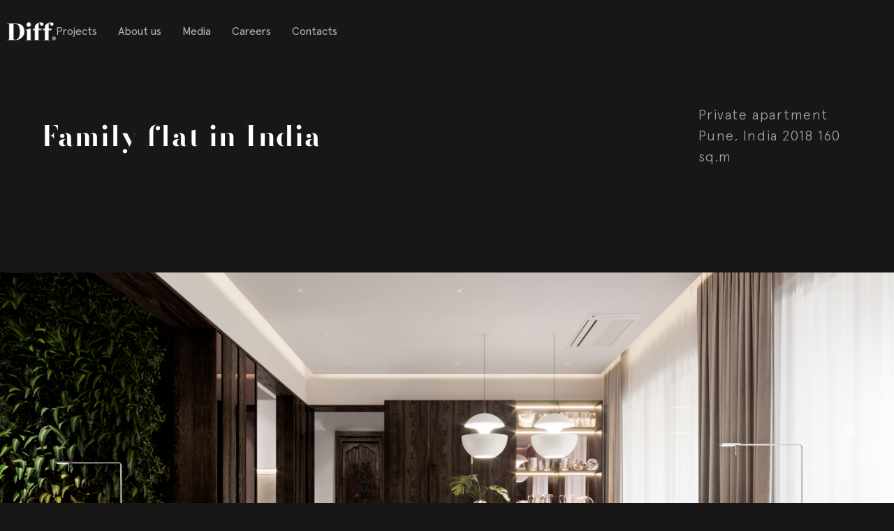

--- FILE ---
content_type: text/html; charset=utf-8
request_url: https://www.diff-studio.com/projects/family-flat-in-india
body_size: 6267
content:
<!DOCTYPE html><!-- This site was created in Webflow. https://webflow.com --><!-- Last Published: Thu Jan 08 2026 13:20:14 GMT+0000 (Coordinated Universal Time) --><html data-wf-domain="www.diff-studio.com" data-wf-page="645cffbf38bb1f32247fa52f" data-wf-site="645a6997fe8026ac267f46df" lang="en" data-wf-collection="645cffbf38bb1f8c817fa52d" data-wf-item-slug="family-flat-in-india"><head><meta charset="utf-8"/><title>Diff studio | Design studio in Ukraine |  Family flat in India</title><meta content="Creation of unique spaces with a distinctive character, combining aesthetics and functionality. Interior design. Modern design house. Best modern house design." name="description"/><meta content="Diff studio | Design studio in Ukraine |  Family flat in India" property="og:title"/><meta content="Creation of unique spaces with a distinctive character, combining aesthetics and functionality. Interior design. Modern design house. Best modern house design." property="og:description"/><meta content="https://cdn.prod.website-files.com/645cf0ac01c00b8d1b8085f2/6465d732561438346ba2c83b_ML_001.jpg" property="og:image"/><meta content="Diff studio | Design studio in Ukraine |  Family flat in India" property="twitter:title"/><meta content="Creation of unique spaces with a distinctive character, combining aesthetics and functionality. Interior design. Modern design house. Best modern house design." property="twitter:description"/><meta content="https://cdn.prod.website-files.com/645cf0ac01c00b8d1b8085f2/6465d732561438346ba2c83b_ML_001.jpg" property="twitter:image"/><meta property="og:type" content="website"/><meta content="summary_large_image" name="twitter:card"/><meta content="width=device-width, initial-scale=1" name="viewport"/><meta content="Webflow" name="generator"/><link href="https://cdn.prod.website-files.com/645a6997fe8026ac267f46df/css/diff-studio.webflow.shared.e912d9cac.min.css" rel="stylesheet" type="text/css" integrity="sha384-6RLZysZ3huyfzzjvlwltNl/1Xqf/OkdRvy4cTEkxDsBxTjKFk/FB2aKFm6Lt6Bzp" crossorigin="anonymous"/><script type="text/javascript">!function(o,c){var n=c.documentElement,t=" w-mod-";n.className+=t+"js",("ontouchstart"in o||o.DocumentTouch&&c instanceof DocumentTouch)&&(n.className+=t+"touch")}(window,document);</script><link href="https://cdn.prod.website-files.com/645a6997fe8026ac267f46df/6462403574830c8c7554c0b9_Frame%204.png" rel="shortcut icon" type="image/x-icon"/><link href="https://cdn.prod.website-files.com/645a6997fe8026ac267f46df/646240869413f2bb2e6806f5_Frame%205%20(2).png" rel="apple-touch-icon"/><meta name="google-site-verification" content="uX2cGIqiaEC31XbLHsx2_ewI3YfEJ3pVFQi1I3HH6Ok" />

<!-- Google tag (gtag.js) -->
<script async src="https://www.googletagmanager.com/gtag/js?id=G-XZF0T3M1L3"></script>
<script>
  window.dataLayer = window.dataLayer || [];
  function gtag(){dataLayer.push(arguments);}
  gtag('js', new Date());

  gtag('config', 'G-XZF0T3M1L3');
</script></head><body class="body"><div data-animation="default" data-collapse="medium" data-duration="400" data-easing="ease" data-easing2="ease" role="banner" class="navbar w-nav"><div class="container-2 w-container"><a href="/" class="logo w-nav-brand"><img src="https://cdn.prod.website-files.com/645a6997fe8026ac267f46df/6463671052ad093eec9b9709_Group%20(2).png" loading="lazy" alt="" class="image-17"/></a><nav role="navigation" class="nav-menu w-nav-menu"><a href="/projects" class="nav-link w-nav-link">Projects</a><a href="/about-us" class="nav-link w-nav-link">About us</a><a href="/media" class="nav-link w-nav-link">Media</a><a href="/careers" class="nav-link w-nav-link">Careers</a><a href="/contacts" class="nav-link w-nav-link">Contacts<br/></a></nav><div class="menu-button w-nav-button"><div class="w-icon-nav-menu"></div></div></div></div><section id="hero" class="section sec-hero-about"><div class="container w-container"><div class="div-project"><p class="txt-big-40 txt-big-white">Family flat in India</p><p class="txt-aper-20 _1">Private apartment Pune, India 2018 160 sq.m</p></div></div></section><section class="section"><img src="https://cdn.prod.website-files.com/645cf0ac01c00b8d1b8085f2/6465d732561438346ba2c83b_ML_001.jpg" loading="lazy" alt="" sizes="100vw" srcset="https://cdn.prod.website-files.com/645cf0ac01c00b8d1b8085f2/6465d732561438346ba2c83b_ML_001-p-500.jpg 500w, https://cdn.prod.website-files.com/645cf0ac01c00b8d1b8085f2/6465d732561438346ba2c83b_ML_001-p-800.jpg 800w, https://cdn.prod.website-files.com/645cf0ac01c00b8d1b8085f2/6465d732561438346ba2c83b_ML_001-p-1080.jpg 1080w, https://cdn.prod.website-files.com/645cf0ac01c00b8d1b8085f2/6465d732561438346ba2c83b_ML_001.jpg 1600w"/><div class="container w-container"><div class="video-3 w-dyn-bind-empty w-video w-embed"></div><div class="collection-list-wrapper-3 w-dyn-list"><script type="text/x-wf-template" id="wf-template-6b4b3226-23c8-2ec0-86cf-aa31fb5bd848">%3Cdiv%20role%3D%22listitem%22%20class%3D%22w-dyn-item%20w-dyn-repeater-item%22%3E%3Ca%20href%3D%22%23%22%20class%3D%22w-inline-block%20w-lightbox%22%3E%3Cimg%20src%3D%22https%3A%2F%2Fcdn.prod.website-files.com%2F645cf0ac01c00b8d1b8085f2%2F6465d739057d9943a0cefa97_ML_002.jpg%22%20loading%3D%22lazy%22%20alt%3D%22%22%20sizes%3D%22(max-width%3A%20479px)%2096vw%2C%20(max-width%3A%20767px)%2095vw%2C%20(max-width%3A%201279px)%2096vw%2C%20(max-width%3A%201919px)%201160px%2C%201360px%22%20srcset%3D%22https%3A%2F%2Fcdn.prod.website-files.com%2F645cf0ac01c00b8d1b8085f2%2F6465d739057d9943a0cefa97_ML_002-p-500.jpg%20500w%2C%20https%3A%2F%2Fcdn.prod.website-files.com%2F645cf0ac01c00b8d1b8085f2%2F6465d739057d9943a0cefa97_ML_002-p-800.jpg%20800w%2C%20https%3A%2F%2Fcdn.prod.website-files.com%2F645cf0ac01c00b8d1b8085f2%2F6465d739057d9943a0cefa97_ML_002-p-1080.jpg%201080w%2C%20https%3A%2F%2Fcdn.prod.website-files.com%2F645cf0ac01c00b8d1b8085f2%2F6465d739057d9943a0cefa97_ML_002.jpg%201600w%22%20class%3D%22image-5%22%2F%3E%3Cscript%20type%3D%22application%2Fjson%22%20class%3D%22w-json%22%3E%7B%0A%20%20%22items%22%3A%20%5B%5D%2C%0A%20%20%22group%22%3A%20%22%22%0A%7D%3C%2Fscript%3E%3C%2Fa%3E%3C%2Fdiv%3E</script><div role="list" class="w-dyn-items"><div role="listitem" class="w-dyn-item w-dyn-repeater-item"><a href="#" class="w-inline-block w-lightbox"><img src="https://cdn.prod.website-files.com/645cf0ac01c00b8d1b8085f2/6465d739057d9943a0cefa97_ML_002.jpg" loading="lazy" alt="" sizes="(max-width: 479px) 96vw, (max-width: 767px) 95vw, (max-width: 1279px) 96vw, (max-width: 1919px) 1160px, 1360px" srcset="https://cdn.prod.website-files.com/645cf0ac01c00b8d1b8085f2/6465d739057d9943a0cefa97_ML_002-p-500.jpg 500w, https://cdn.prod.website-files.com/645cf0ac01c00b8d1b8085f2/6465d739057d9943a0cefa97_ML_002-p-800.jpg 800w, https://cdn.prod.website-files.com/645cf0ac01c00b8d1b8085f2/6465d739057d9943a0cefa97_ML_002-p-1080.jpg 1080w, https://cdn.prod.website-files.com/645cf0ac01c00b8d1b8085f2/6465d739057d9943a0cefa97_ML_002.jpg 1600w" class="image-5"/><script type="application/json" class="w-json">{
  "items": [],
  "group": ""
}</script></a></div><div role="listitem" class="w-dyn-item w-dyn-repeater-item"><a href="#" class="w-inline-block w-lightbox"><img src="https://cdn.prod.website-files.com/645cf0ac01c00b8d1b8085f2/6465d739324daa694ab4896f_ML_003.jpg" loading="lazy" alt="" sizes="(max-width: 479px) 96vw, (max-width: 767px) 95vw, (max-width: 1279px) 96vw, (max-width: 1919px) 1160px, 1360px" srcset="https://cdn.prod.website-files.com/645cf0ac01c00b8d1b8085f2/6465d739324daa694ab4896f_ML_003-p-500.jpg 500w, https://cdn.prod.website-files.com/645cf0ac01c00b8d1b8085f2/6465d739324daa694ab4896f_ML_003-p-800.jpg 800w, https://cdn.prod.website-files.com/645cf0ac01c00b8d1b8085f2/6465d739324daa694ab4896f_ML_003-p-1080.jpg 1080w, https://cdn.prod.website-files.com/645cf0ac01c00b8d1b8085f2/6465d739324daa694ab4896f_ML_003.jpg 1600w" class="image-5"/><script type="application/json" class="w-json">{
  "items": [],
  "group": ""
}</script></a></div><div role="listitem" class="w-dyn-item w-dyn-repeater-item"><a href="#" class="w-inline-block w-lightbox"><img src="https://cdn.prod.website-files.com/645cf0ac01c00b8d1b8085f2/6465d739e922bc4fe15dc071_ML_004.jpg" loading="lazy" alt="" sizes="(max-width: 479px) 96vw, (max-width: 767px) 95vw, (max-width: 1279px) 96vw, (max-width: 1919px) 1160px, 1360px" srcset="https://cdn.prod.website-files.com/645cf0ac01c00b8d1b8085f2/6465d739e922bc4fe15dc071_ML_004-p-500.jpg 500w, https://cdn.prod.website-files.com/645cf0ac01c00b8d1b8085f2/6465d739e922bc4fe15dc071_ML_004-p-800.jpg 800w, https://cdn.prod.website-files.com/645cf0ac01c00b8d1b8085f2/6465d739e922bc4fe15dc071_ML_004-p-1080.jpg 1080w, https://cdn.prod.website-files.com/645cf0ac01c00b8d1b8085f2/6465d739e922bc4fe15dc071_ML_004.jpg 1600w" class="image-5"/><script type="application/json" class="w-json">{
  "items": [],
  "group": ""
}</script></a></div><div role="listitem" class="w-dyn-item w-dyn-repeater-item"><a href="#" class="w-inline-block w-lightbox"><img src="https://cdn.prod.website-files.com/645cf0ac01c00b8d1b8085f2/6465d739324daa694ab4892e_ML_005.jpg" loading="lazy" alt="" sizes="(max-width: 479px) 96vw, (max-width: 767px) 95vw, (max-width: 1279px) 96vw, (max-width: 1919px) 1160px, 1360px" srcset="https://cdn.prod.website-files.com/645cf0ac01c00b8d1b8085f2/6465d739324daa694ab4892e_ML_005-p-500.jpg 500w, https://cdn.prod.website-files.com/645cf0ac01c00b8d1b8085f2/6465d739324daa694ab4892e_ML_005-p-800.jpg 800w, https://cdn.prod.website-files.com/645cf0ac01c00b8d1b8085f2/6465d739324daa694ab4892e_ML_005-p-1080.jpg 1080w, https://cdn.prod.website-files.com/645cf0ac01c00b8d1b8085f2/6465d739324daa694ab4892e_ML_005.jpg 1600w" class="image-5"/><script type="application/json" class="w-json">{
  "items": [],
  "group": ""
}</script></a></div><div role="listitem" class="w-dyn-item w-dyn-repeater-item"><a href="#" class="w-inline-block w-lightbox"><img src="https://cdn.prod.website-files.com/645cf0ac01c00b8d1b8085f2/6465d7397119eb055a038d06_ML_006.jpg" loading="lazy" alt="" sizes="(max-width: 479px) 96vw, (max-width: 767px) 95vw, (max-width: 1279px) 96vw, (max-width: 1919px) 1160px, 1360px" srcset="https://cdn.prod.website-files.com/645cf0ac01c00b8d1b8085f2/6465d7397119eb055a038d06_ML_006-p-500.jpg 500w, https://cdn.prod.website-files.com/645cf0ac01c00b8d1b8085f2/6465d7397119eb055a038d06_ML_006-p-800.jpg 800w, https://cdn.prod.website-files.com/645cf0ac01c00b8d1b8085f2/6465d7397119eb055a038d06_ML_006-p-1080.jpg 1080w, https://cdn.prod.website-files.com/645cf0ac01c00b8d1b8085f2/6465d7397119eb055a038d06_ML_006.jpg 1600w" class="image-5"/><script type="application/json" class="w-json">{
  "items": [],
  "group": ""
}</script></a></div><div role="listitem" class="w-dyn-item w-dyn-repeater-item"><a href="#" class="w-inline-block w-lightbox"><img src="https://cdn.prod.website-files.com/645cf0ac01c00b8d1b8085f2/6465d739057d9943a0cefa85_ML_007.jpg" loading="lazy" alt="" sizes="(max-width: 479px) 96vw, (max-width: 767px) 95vw, (max-width: 1279px) 96vw, (max-width: 1919px) 1160px, 1360px" srcset="https://cdn.prod.website-files.com/645cf0ac01c00b8d1b8085f2/6465d739057d9943a0cefa85_ML_007-p-500.jpg 500w, https://cdn.prod.website-files.com/645cf0ac01c00b8d1b8085f2/6465d739057d9943a0cefa85_ML_007-p-800.jpg 800w, https://cdn.prod.website-files.com/645cf0ac01c00b8d1b8085f2/6465d739057d9943a0cefa85_ML_007-p-1080.jpg 1080w, https://cdn.prod.website-files.com/645cf0ac01c00b8d1b8085f2/6465d739057d9943a0cefa85_ML_007.jpg 1600w" class="image-5"/><script type="application/json" class="w-json">{
  "items": [],
  "group": ""
}</script></a></div><div role="listitem" class="w-dyn-item w-dyn-repeater-item"><a href="#" class="w-inline-block w-lightbox"><img src="https://cdn.prod.website-files.com/645cf0ac01c00b8d1b8085f2/6465d739324daa694ab488eb_ML_008.jpg" loading="lazy" alt="" sizes="(max-width: 479px) 96vw, (max-width: 767px) 95vw, (max-width: 1279px) 96vw, (max-width: 1919px) 1160px, 1360px" srcset="https://cdn.prod.website-files.com/645cf0ac01c00b8d1b8085f2/6465d739324daa694ab488eb_ML_008-p-500.jpg 500w, https://cdn.prod.website-files.com/645cf0ac01c00b8d1b8085f2/6465d739324daa694ab488eb_ML_008-p-800.jpg 800w, https://cdn.prod.website-files.com/645cf0ac01c00b8d1b8085f2/6465d739324daa694ab488eb_ML_008-p-1080.jpg 1080w, https://cdn.prod.website-files.com/645cf0ac01c00b8d1b8085f2/6465d739324daa694ab488eb_ML_008.jpg 1600w" class="image-5"/><script type="application/json" class="w-json">{
  "items": [],
  "group": ""
}</script></a></div><div role="listitem" class="w-dyn-item w-dyn-repeater-item"><a href="#" class="w-inline-block w-lightbox"><img src="https://cdn.prod.website-files.com/645cf0ac01c00b8d1b8085f2/6465d739324daa694ab488c0_ML_009.jpg" loading="lazy" alt="" sizes="(max-width: 479px) 96vw, (max-width: 767px) 95vw, (max-width: 1279px) 96vw, (max-width: 1919px) 1160px, 1360px" srcset="https://cdn.prod.website-files.com/645cf0ac01c00b8d1b8085f2/6465d739324daa694ab488c0_ML_009-p-500.jpg 500w, https://cdn.prod.website-files.com/645cf0ac01c00b8d1b8085f2/6465d739324daa694ab488c0_ML_009-p-800.jpg 800w, https://cdn.prod.website-files.com/645cf0ac01c00b8d1b8085f2/6465d739324daa694ab488c0_ML_009-p-1080.jpg 1080w, https://cdn.prod.website-files.com/645cf0ac01c00b8d1b8085f2/6465d739324daa694ab488c0_ML_009.jpg 1600w" class="image-5"/><script type="application/json" class="w-json">{
  "items": [],
  "group": ""
}</script></a></div></div><div class="empty-state-5 w-dyn-hide w-dyn-empty"><div>No items found.</div></div></div><div class="collection-list-wrapper-4 w-dyn-list"><script type="text/x-wf-template" id="wf-template-d538e5be-6d82-480d-ca12-a59728f147cf">%3Cdiv%20role%3D%22listitem%22%20class%3D%22w-dyn-item%20w-dyn-repeater-item%22%3E%3Ca%20href%3D%22%23%22%20class%3D%22w-inline-block%20w-lightbox%22%3E%3Cimg%20src%3D%22https%3A%2F%2Fcdn.prod.website-files.com%2F645cf0ac01c00b8d1b8085f2%2F6465d73ee922bc4fe15dcbac_ML_010.jpg%22%20loading%3D%22lazy%22%20alt%3D%22%22%20sizes%3D%22(max-width%3A%20479px)%2096vw%2C%20(max-width%3A%20767px)%2095vw%2C%20(max-width%3A%201279px)%2096vw%2C%20(max-width%3A%201919px)%201160px%2C%201360px%22%20srcset%3D%22https%3A%2F%2Fcdn.prod.website-files.com%2F645cf0ac01c00b8d1b8085f2%2F6465d73ee922bc4fe15dcbac_ML_010-p-500.jpg%20500w%2C%20https%3A%2F%2Fcdn.prod.website-files.com%2F645cf0ac01c00b8d1b8085f2%2F6465d73ee922bc4fe15dcbac_ML_010-p-800.jpg%20800w%2C%20https%3A%2F%2Fcdn.prod.website-files.com%2F645cf0ac01c00b8d1b8085f2%2F6465d73ee922bc4fe15dcbac_ML_010-p-1080.jpg%201080w%2C%20https%3A%2F%2Fcdn.prod.website-files.com%2F645cf0ac01c00b8d1b8085f2%2F6465d73ee922bc4fe15dcbac_ML_010.jpg%201600w%22%20class%3D%22image-6%22%2F%3E%3Cscript%20type%3D%22application%2Fjson%22%20class%3D%22w-json%22%3E%7B%0A%20%20%22items%22%3A%20%5B%0A%20%20%20%20%7B%0A%20%20%20%20%20%20%22url%22%3A%20%22https%3A%2F%2Fcdn.prod.website-files.com%2F645cf0ac01c00b8d1b8085f2%2F6465d73ee922bc4fe15dcbac_ML_010.jpg%22%2C%0A%20%20%20%20%20%20%22type%22%3A%20%22image%22%0A%20%20%20%20%7D%0A%20%20%5D%2C%0A%20%20%22group%22%3A%20%22%22%0A%7D%3C%2Fscript%3E%3C%2Fa%3E%3C%2Fdiv%3E</script><div role="list" class="w-dyn-items"><div role="listitem" class="w-dyn-item w-dyn-repeater-item"><a href="#" class="w-inline-block w-lightbox"><img src="https://cdn.prod.website-files.com/645cf0ac01c00b8d1b8085f2/6465d73ee922bc4fe15dcbac_ML_010.jpg" loading="lazy" alt="" sizes="(max-width: 479px) 96vw, (max-width: 767px) 95vw, (max-width: 1279px) 96vw, (max-width: 1919px) 1160px, 1360px" srcset="https://cdn.prod.website-files.com/645cf0ac01c00b8d1b8085f2/6465d73ee922bc4fe15dcbac_ML_010-p-500.jpg 500w, https://cdn.prod.website-files.com/645cf0ac01c00b8d1b8085f2/6465d73ee922bc4fe15dcbac_ML_010-p-800.jpg 800w, https://cdn.prod.website-files.com/645cf0ac01c00b8d1b8085f2/6465d73ee922bc4fe15dcbac_ML_010-p-1080.jpg 1080w, https://cdn.prod.website-files.com/645cf0ac01c00b8d1b8085f2/6465d73ee922bc4fe15dcbac_ML_010.jpg 1600w" class="image-6"/><script type="application/json" class="w-json">{
  "items": [
    {
      "url": "https://cdn.prod.website-files.com/645cf0ac01c00b8d1b8085f2/6465d73ee922bc4fe15dcbac_ML_010.jpg",
      "type": "image"
    }
  ],
  "group": ""
}</script></a></div><div role="listitem" class="w-dyn-item w-dyn-repeater-item"><a href="#" class="w-inline-block w-lightbox"><img src="https://cdn.prod.website-files.com/645cf0ac01c00b8d1b8085f2/6465d73e7119eb055a0394a1_ML_011.jpg" loading="lazy" alt="" sizes="(max-width: 479px) 96vw, (max-width: 767px) 95vw, (max-width: 1279px) 96vw, (max-width: 1919px) 1160px, 1360px" srcset="https://cdn.prod.website-files.com/645cf0ac01c00b8d1b8085f2/6465d73e7119eb055a0394a1_ML_011-p-500.jpg 500w, https://cdn.prod.website-files.com/645cf0ac01c00b8d1b8085f2/6465d73e7119eb055a0394a1_ML_011-p-800.jpg 800w, https://cdn.prod.website-files.com/645cf0ac01c00b8d1b8085f2/6465d73e7119eb055a0394a1_ML_011-p-1080.jpg 1080w, https://cdn.prod.website-files.com/645cf0ac01c00b8d1b8085f2/6465d73e7119eb055a0394a1_ML_011.jpg 1600w" class="image-6"/><script type="application/json" class="w-json">{
  "items": [
    {
      "url": "https://cdn.prod.website-files.com/645cf0ac01c00b8d1b8085f2/6465d73e7119eb055a0394a1_ML_011.jpg",
      "type": "image"
    }
  ],
  "group": ""
}</script></a></div><div role="listitem" class="w-dyn-item w-dyn-repeater-item"><a href="#" class="w-inline-block w-lightbox"><img src="https://cdn.prod.website-files.com/645cf0ac01c00b8d1b8085f2/6465d73e88d279131f39d5e7_ML_012.jpg" loading="lazy" alt="" sizes="(max-width: 479px) 96vw, (max-width: 767px) 95vw, (max-width: 1279px) 96vw, (max-width: 1919px) 1160px, 1360px" srcset="https://cdn.prod.website-files.com/645cf0ac01c00b8d1b8085f2/6465d73e88d279131f39d5e7_ML_012-p-500.jpg 500w, https://cdn.prod.website-files.com/645cf0ac01c00b8d1b8085f2/6465d73e88d279131f39d5e7_ML_012-p-800.jpg 800w, https://cdn.prod.website-files.com/645cf0ac01c00b8d1b8085f2/6465d73e88d279131f39d5e7_ML_012-p-1080.jpg 1080w, https://cdn.prod.website-files.com/645cf0ac01c00b8d1b8085f2/6465d73e88d279131f39d5e7_ML_012.jpg 1600w" class="image-6"/><script type="application/json" class="w-json">{
  "items": [
    {
      "url": "https://cdn.prod.website-files.com/645cf0ac01c00b8d1b8085f2/6465d73e88d279131f39d5e7_ML_012.jpg",
      "type": "image"
    }
  ],
  "group": ""
}</script></a></div><div role="listitem" class="w-dyn-item w-dyn-repeater-item"><a href="#" class="w-inline-block w-lightbox"><img src="https://cdn.prod.website-files.com/645cf0ac01c00b8d1b8085f2/6465d73ec8770ec2ebe62318_ML_013.jpg" loading="lazy" alt="" sizes="(max-width: 479px) 96vw, (max-width: 767px) 95vw, (max-width: 1279px) 96vw, (max-width: 1919px) 1160px, 1360px" srcset="https://cdn.prod.website-files.com/645cf0ac01c00b8d1b8085f2/6465d73ec8770ec2ebe62318_ML_013-p-500.jpg 500w, https://cdn.prod.website-files.com/645cf0ac01c00b8d1b8085f2/6465d73ec8770ec2ebe62318_ML_013-p-800.jpg 800w, https://cdn.prod.website-files.com/645cf0ac01c00b8d1b8085f2/6465d73ec8770ec2ebe62318_ML_013-p-1080.jpg 1080w, https://cdn.prod.website-files.com/645cf0ac01c00b8d1b8085f2/6465d73ec8770ec2ebe62318_ML_013.jpg 1600w" class="image-6"/><script type="application/json" class="w-json">{
  "items": [
    {
      "url": "https://cdn.prod.website-files.com/645cf0ac01c00b8d1b8085f2/6465d73ec8770ec2ebe62318_ML_013.jpg",
      "type": "image"
    }
  ],
  "group": ""
}</script></a></div><div role="listitem" class="w-dyn-item w-dyn-repeater-item"><a href="#" class="w-inline-block w-lightbox"><img src="https://cdn.prod.website-files.com/645cf0ac01c00b8d1b8085f2/6465d73e714c763ba9a4c086_ML_014.jpg" loading="lazy" alt="" sizes="(max-width: 479px) 96vw, (max-width: 767px) 95vw, (max-width: 1279px) 96vw, (max-width: 1919px) 1160px, 1360px" srcset="https://cdn.prod.website-files.com/645cf0ac01c00b8d1b8085f2/6465d73e714c763ba9a4c086_ML_014-p-500.jpg 500w, https://cdn.prod.website-files.com/645cf0ac01c00b8d1b8085f2/6465d73e714c763ba9a4c086_ML_014-p-800.jpg 800w, https://cdn.prod.website-files.com/645cf0ac01c00b8d1b8085f2/6465d73e714c763ba9a4c086_ML_014-p-1080.jpg 1080w, https://cdn.prod.website-files.com/645cf0ac01c00b8d1b8085f2/6465d73e714c763ba9a4c086_ML_014.jpg 1600w" class="image-6"/><script type="application/json" class="w-json">{
  "items": [
    {
      "url": "https://cdn.prod.website-files.com/645cf0ac01c00b8d1b8085f2/6465d73e714c763ba9a4c086_ML_014.jpg",
      "type": "image"
    }
  ],
  "group": ""
}</script></a></div></div><div class="empty-state-4 w-dyn-hide w-dyn-empty"><div>No items found.</div></div></div><div class="collection-list-wrapper-5 w-dyn-list"><script type="text/x-wf-template" id="wf-template-6d1b7ace-055c-9285-a743-3d904242d08b">%3Cdiv%20role%3D%22listitem%22%20class%3D%22w-dyn-item%20w-dyn-repeater-item%22%3E%3Ca%20href%3D%22%23%22%20class%3D%22w-inline-block%20w-lightbox%22%3E%3Cimg%20loading%3D%22lazy%22%20alt%3D%22%22%20src%3D%22https%3A%2F%2Fcdn.prod.website-files.com%2F645cf0ac01c00b8d1b8085f2%2F6465d743d6666f852e1f0604_ML_016.jpg%22%20sizes%3D%22(max-width%3A%20479px)%2096vw%2C%20(max-width%3A%20767px)%2095vw%2C%20(max-width%3A%201279px)%2096vw%2C%20(max-width%3A%201919px)%201160px%2C%201360px%22%20srcset%3D%22https%3A%2F%2Fcdn.prod.website-files.com%2F645cf0ac01c00b8d1b8085f2%2F6465d743d6666f852e1f0604_ML_016-p-500.jpg%20500w%2C%20https%3A%2F%2Fcdn.prod.website-files.com%2F645cf0ac01c00b8d1b8085f2%2F6465d743d6666f852e1f0604_ML_016-p-800.jpg%20800w%2C%20https%3A%2F%2Fcdn.prod.website-files.com%2F645cf0ac01c00b8d1b8085f2%2F6465d743d6666f852e1f0604_ML_016-p-1080.jpg%201080w%2C%20https%3A%2F%2Fcdn.prod.website-files.com%2F645cf0ac01c00b8d1b8085f2%2F6465d743d6666f852e1f0604_ML_016.jpg%201600w%22%20class%3D%22image-7%22%2F%3E%3Cscript%20type%3D%22application%2Fjson%22%20class%3D%22w-json%22%3E%7B%0A%20%20%22items%22%3A%20%5B%0A%20%20%20%20%7B%0A%20%20%20%20%20%20%22url%22%3A%20%22https%3A%2F%2Fcdn.prod.website-files.com%2F645cf0ac01c00b8d1b8085f2%2F6465d743d6666f852e1f0604_ML_016.jpg%22%2C%0A%20%20%20%20%20%20%22type%22%3A%20%22image%22%0A%20%20%20%20%7D%0A%20%20%5D%2C%0A%20%20%22group%22%3A%20%22%22%0A%7D%3C%2Fscript%3E%3C%2Fa%3E%3C%2Fdiv%3E</script><div role="list" class="w-dyn-items"><div role="listitem" class="w-dyn-item w-dyn-repeater-item"><a href="#" class="w-inline-block w-lightbox"><img loading="lazy" alt="" src="https://cdn.prod.website-files.com/645cf0ac01c00b8d1b8085f2/6465d743d6666f852e1f0604_ML_016.jpg" sizes="(max-width: 479px) 96vw, (max-width: 767px) 95vw, (max-width: 1279px) 96vw, (max-width: 1919px) 1160px, 1360px" srcset="https://cdn.prod.website-files.com/645cf0ac01c00b8d1b8085f2/6465d743d6666f852e1f0604_ML_016-p-500.jpg 500w, https://cdn.prod.website-files.com/645cf0ac01c00b8d1b8085f2/6465d743d6666f852e1f0604_ML_016-p-800.jpg 800w, https://cdn.prod.website-files.com/645cf0ac01c00b8d1b8085f2/6465d743d6666f852e1f0604_ML_016-p-1080.jpg 1080w, https://cdn.prod.website-files.com/645cf0ac01c00b8d1b8085f2/6465d743d6666f852e1f0604_ML_016.jpg 1600w" class="image-7"/><script type="application/json" class="w-json">{
  "items": [
    {
      "url": "https://cdn.prod.website-files.com/645cf0ac01c00b8d1b8085f2/6465d743d6666f852e1f0604_ML_016.jpg",
      "type": "image"
    }
  ],
  "group": ""
}</script></a></div><div role="listitem" class="w-dyn-item w-dyn-repeater-item"><a href="#" class="w-inline-block w-lightbox"><img loading="lazy" alt="" src="https://cdn.prod.website-files.com/645cf0ac01c00b8d1b8085f2/6465d744e922bc4fe15dd4ba_ML_017.jpg" sizes="(max-width: 479px) 96vw, (max-width: 767px) 95vw, (max-width: 1279px) 96vw, (max-width: 1919px) 1160px, 1360px" srcset="https://cdn.prod.website-files.com/645cf0ac01c00b8d1b8085f2/6465d744e922bc4fe15dd4ba_ML_017-p-500.jpg 500w, https://cdn.prod.website-files.com/645cf0ac01c00b8d1b8085f2/6465d744e922bc4fe15dd4ba_ML_017-p-800.jpg 800w, https://cdn.prod.website-files.com/645cf0ac01c00b8d1b8085f2/6465d744e922bc4fe15dd4ba_ML_017-p-1080.jpg 1080w, https://cdn.prod.website-files.com/645cf0ac01c00b8d1b8085f2/6465d744e922bc4fe15dd4ba_ML_017.jpg 1600w" class="image-7"/><script type="application/json" class="w-json">{
  "items": [
    {
      "url": "https://cdn.prod.website-files.com/645cf0ac01c00b8d1b8085f2/6465d744e922bc4fe15dd4ba_ML_017.jpg",
      "type": "image"
    }
  ],
  "group": ""
}</script></a></div><div role="listitem" class="w-dyn-item w-dyn-repeater-item"><a href="#" class="w-inline-block w-lightbox"><img loading="lazy" alt="" src="https://cdn.prod.website-files.com/645cf0ac01c00b8d1b8085f2/6465d744057d9943a0cefc87_ML_018.jpg" sizes="(max-width: 479px) 96vw, (max-width: 767px) 95vw, (max-width: 1279px) 96vw, (max-width: 1919px) 1160px, 1360px" srcset="https://cdn.prod.website-files.com/645cf0ac01c00b8d1b8085f2/6465d744057d9943a0cefc87_ML_018-p-500.jpg 500w, https://cdn.prod.website-files.com/645cf0ac01c00b8d1b8085f2/6465d744057d9943a0cefc87_ML_018-p-800.jpg 800w, https://cdn.prod.website-files.com/645cf0ac01c00b8d1b8085f2/6465d744057d9943a0cefc87_ML_018-p-1080.jpg 1080w, https://cdn.prod.website-files.com/645cf0ac01c00b8d1b8085f2/6465d744057d9943a0cefc87_ML_018.jpg 1600w" class="image-7"/><script type="application/json" class="w-json">{
  "items": [
    {
      "url": "https://cdn.prod.website-files.com/645cf0ac01c00b8d1b8085f2/6465d744057d9943a0cefc87_ML_018.jpg",
      "type": "image"
    }
  ],
  "group": ""
}</script></a></div><div role="listitem" class="w-dyn-item w-dyn-repeater-item"><a href="#" class="w-inline-block w-lightbox"><img loading="lazy" alt="" src="https://cdn.prod.website-files.com/645cf0ac01c00b8d1b8085f2/6465d7447e1267ec6c9f52ad_ML_019.jpg" sizes="(max-width: 479px) 96vw, (max-width: 767px) 95vw, (max-width: 1279px) 96vw, (max-width: 1919px) 1160px, 1360px" srcset="https://cdn.prod.website-files.com/645cf0ac01c00b8d1b8085f2/6465d7447e1267ec6c9f52ad_ML_019-p-500.jpg 500w, https://cdn.prod.website-files.com/645cf0ac01c00b8d1b8085f2/6465d7447e1267ec6c9f52ad_ML_019-p-800.jpg 800w, https://cdn.prod.website-files.com/645cf0ac01c00b8d1b8085f2/6465d7447e1267ec6c9f52ad_ML_019-p-1080.jpg 1080w, https://cdn.prod.website-files.com/645cf0ac01c00b8d1b8085f2/6465d7447e1267ec6c9f52ad_ML_019.jpg 1600w" class="image-7"/><script type="application/json" class="w-json">{
  "items": [
    {
      "url": "https://cdn.prod.website-files.com/645cf0ac01c00b8d1b8085f2/6465d7447e1267ec6c9f52ad_ML_019.jpg",
      "type": "image"
    }
  ],
  "group": ""
}</script></a></div><div role="listitem" class="w-dyn-item w-dyn-repeater-item"><a href="#" class="w-inline-block w-lightbox"><img loading="lazy" alt="" src="https://cdn.prod.website-files.com/645cf0ac01c00b8d1b8085f2/6465d743057d9943a0cefc73_ML_020.jpg" sizes="(max-width: 479px) 96vw, (max-width: 767px) 95vw, (max-width: 1279px) 96vw, (max-width: 1919px) 1160px, 1360px" srcset="https://cdn.prod.website-files.com/645cf0ac01c00b8d1b8085f2/6465d743057d9943a0cefc73_ML_020-p-500.jpg 500w, https://cdn.prod.website-files.com/645cf0ac01c00b8d1b8085f2/6465d743057d9943a0cefc73_ML_020-p-800.jpg 800w, https://cdn.prod.website-files.com/645cf0ac01c00b8d1b8085f2/6465d743057d9943a0cefc73_ML_020-p-1080.jpg 1080w, https://cdn.prod.website-files.com/645cf0ac01c00b8d1b8085f2/6465d743057d9943a0cefc73_ML_020.jpg 1600w" class="image-7"/><script type="application/json" class="w-json">{
  "items": [
    {
      "url": "https://cdn.prod.website-files.com/645cf0ac01c00b8d1b8085f2/6465d743057d9943a0cefc73_ML_020.jpg",
      "type": "image"
    }
  ],
  "group": ""
}</script></a></div><div role="listitem" class="w-dyn-item w-dyn-repeater-item"><a href="#" class="w-inline-block w-lightbox"><img loading="lazy" alt="" src="https://cdn.prod.website-files.com/645cf0ac01c00b8d1b8085f2/6465d744d6666f852e1f0649_ML_021.jpg" sizes="(max-width: 479px) 96vw, (max-width: 767px) 95vw, (max-width: 1279px) 96vw, (max-width: 1919px) 1160px, 1360px" srcset="https://cdn.prod.website-files.com/645cf0ac01c00b8d1b8085f2/6465d744d6666f852e1f0649_ML_021-p-500.jpg 500w, https://cdn.prod.website-files.com/645cf0ac01c00b8d1b8085f2/6465d744d6666f852e1f0649_ML_021-p-800.jpg 800w, https://cdn.prod.website-files.com/645cf0ac01c00b8d1b8085f2/6465d744d6666f852e1f0649_ML_021-p-1080.jpg 1080w, https://cdn.prod.website-files.com/645cf0ac01c00b8d1b8085f2/6465d744d6666f852e1f0649_ML_021.jpg 1600w" class="image-7"/><script type="application/json" class="w-json">{
  "items": [
    {
      "url": "https://cdn.prod.website-files.com/645cf0ac01c00b8d1b8085f2/6465d744d6666f852e1f0649_ML_021.jpg",
      "type": "image"
    }
  ],
  "group": ""
}</script></a></div></div><div class="empty-state-3 w-dyn-hide w-dyn-empty"><div>No items found.</div></div></div><div class="collection-list-wrapper-6 w-dyn-list"><script type="text/x-wf-template" id="wf-template-f77c64b0-cc9a-396f-3df5-b9daa5e1b157">%3Cdiv%20role%3D%22listitem%22%20class%3D%22w-dyn-item%20w-dyn-repeater-item%22%3E%3Ca%20href%3D%22%23%22%20class%3D%22w-inline-block%20w-lightbox%22%3E%3Cimg%20loading%3D%22lazy%22%20alt%3D%22%22%20src%3D%22https%3A%2F%2Fcdn.prod.website-files.com%2F645cf0ac01c00b8d1b8085f2%2F6465d74bfeabd1c7197d5475_ML_022.jpg%22%20sizes%3D%22(max-width%3A%20479px)%2096vw%2C%20(max-width%3A%20767px)%2095vw%2C%20(max-width%3A%201279px)%2096vw%2C%20(max-width%3A%201919px)%201160px%2C%201360px%22%20srcset%3D%22https%3A%2F%2Fcdn.prod.website-files.com%2F645cf0ac01c00b8d1b8085f2%2F6465d74bfeabd1c7197d5475_ML_022-p-500.jpg%20500w%2C%20https%3A%2F%2Fcdn.prod.website-files.com%2F645cf0ac01c00b8d1b8085f2%2F6465d74bfeabd1c7197d5475_ML_022-p-800.jpg%20800w%2C%20https%3A%2F%2Fcdn.prod.website-files.com%2F645cf0ac01c00b8d1b8085f2%2F6465d74bfeabd1c7197d5475_ML_022-p-1080.jpg%201080w%2C%20https%3A%2F%2Fcdn.prod.website-files.com%2F645cf0ac01c00b8d1b8085f2%2F6465d74bfeabd1c7197d5475_ML_022.jpg%201600w%22%20class%3D%22image-8%22%2F%3E%3Cscript%20type%3D%22application%2Fjson%22%20class%3D%22w-json%22%3E%7B%0A%20%20%22items%22%3A%20%5B%5D%2C%0A%20%20%22group%22%3A%20%22%22%0A%7D%3C%2Fscript%3E%3C%2Fa%3E%3C%2Fdiv%3E</script><div role="list" class="w-dyn-items"><div role="listitem" class="w-dyn-item w-dyn-repeater-item"><a href="#" class="w-inline-block w-lightbox"><img loading="lazy" alt="" src="https://cdn.prod.website-files.com/645cf0ac01c00b8d1b8085f2/6465d74bfeabd1c7197d5475_ML_022.jpg" sizes="(max-width: 479px) 96vw, (max-width: 767px) 95vw, (max-width: 1279px) 96vw, (max-width: 1919px) 1160px, 1360px" srcset="https://cdn.prod.website-files.com/645cf0ac01c00b8d1b8085f2/6465d74bfeabd1c7197d5475_ML_022-p-500.jpg 500w, https://cdn.prod.website-files.com/645cf0ac01c00b8d1b8085f2/6465d74bfeabd1c7197d5475_ML_022-p-800.jpg 800w, https://cdn.prod.website-files.com/645cf0ac01c00b8d1b8085f2/6465d74bfeabd1c7197d5475_ML_022-p-1080.jpg 1080w, https://cdn.prod.website-files.com/645cf0ac01c00b8d1b8085f2/6465d74bfeabd1c7197d5475_ML_022.jpg 1600w" class="image-8"/><script type="application/json" class="w-json">{
  "items": [],
  "group": ""
}</script></a></div><div role="listitem" class="w-dyn-item w-dyn-repeater-item"><a href="#" class="w-inline-block w-lightbox"><img loading="lazy" alt="" src="https://cdn.prod.website-files.com/645cf0ac01c00b8d1b8085f2/6465d74bfeabd1c7197d5455_ML_023.jpg" sizes="(max-width: 479px) 96vw, (max-width: 767px) 95vw, (max-width: 1279px) 96vw, (max-width: 1919px) 1160px, 1360px" srcset="https://cdn.prod.website-files.com/645cf0ac01c00b8d1b8085f2/6465d74bfeabd1c7197d5455_ML_023-p-500.jpg 500w, https://cdn.prod.website-files.com/645cf0ac01c00b8d1b8085f2/6465d74bfeabd1c7197d5455_ML_023-p-800.jpg 800w, https://cdn.prod.website-files.com/645cf0ac01c00b8d1b8085f2/6465d74bfeabd1c7197d5455_ML_023-p-1080.jpg 1080w, https://cdn.prod.website-files.com/645cf0ac01c00b8d1b8085f2/6465d74bfeabd1c7197d5455_ML_023.jpg 1600w" class="image-8"/><script type="application/json" class="w-json">{
  "items": [],
  "group": ""
}</script></a></div><div role="listitem" class="w-dyn-item w-dyn-repeater-item"><a href="#" class="w-inline-block w-lightbox"><img loading="lazy" alt="" src="https://cdn.prod.website-files.com/645cf0ac01c00b8d1b8085f2/6465d74bb79409f093c2f70a_ML_026.jpg" sizes="(max-width: 479px) 96vw, (max-width: 767px) 95vw, (max-width: 1279px) 96vw, (max-width: 1919px) 1160px, 1360px" srcset="https://cdn.prod.website-files.com/645cf0ac01c00b8d1b8085f2/6465d74bb79409f093c2f70a_ML_026-p-500.jpg 500w, https://cdn.prod.website-files.com/645cf0ac01c00b8d1b8085f2/6465d74bb79409f093c2f70a_ML_026-p-800.jpg 800w, https://cdn.prod.website-files.com/645cf0ac01c00b8d1b8085f2/6465d74bb79409f093c2f70a_ML_026-p-1080.jpg 1080w, https://cdn.prod.website-files.com/645cf0ac01c00b8d1b8085f2/6465d74bb79409f093c2f70a_ML_026.jpg 1600w" class="image-8"/><script type="application/json" class="w-json">{
  "items": [],
  "group": ""
}</script></a></div><div role="listitem" class="w-dyn-item w-dyn-repeater-item"><a href="#" class="w-inline-block w-lightbox"><img loading="lazy" alt="" src="https://cdn.prod.website-files.com/645cf0ac01c00b8d1b8085f2/6465d74bfeabd1c7197d5465_ML_028.jpg" sizes="(max-width: 479px) 96vw, (max-width: 767px) 95vw, (max-width: 1279px) 96vw, (max-width: 1919px) 1160px, 1360px" srcset="https://cdn.prod.website-files.com/645cf0ac01c00b8d1b8085f2/6465d74bfeabd1c7197d5465_ML_028-p-500.jpg 500w, https://cdn.prod.website-files.com/645cf0ac01c00b8d1b8085f2/6465d74bfeabd1c7197d5465_ML_028-p-800.jpg 800w, https://cdn.prod.website-files.com/645cf0ac01c00b8d1b8085f2/6465d74bfeabd1c7197d5465_ML_028-p-1080.jpg 1080w, https://cdn.prod.website-files.com/645cf0ac01c00b8d1b8085f2/6465d74bfeabd1c7197d5465_ML_028.jpg 1600w" class="image-8"/><script type="application/json" class="w-json">{
  "items": [],
  "group": ""
}</script></a></div><div role="listitem" class="w-dyn-item w-dyn-repeater-item"><a href="#" class="w-inline-block w-lightbox"><img loading="lazy" alt="" src="https://cdn.prod.website-files.com/645cf0ac01c00b8d1b8085f2/6465d74b714c763ba9a4cff0_ML_029.jpg" sizes="(max-width: 479px) 96vw, (max-width: 767px) 95vw, (max-width: 1279px) 96vw, (max-width: 1919px) 1160px, 1360px" srcset="https://cdn.prod.website-files.com/645cf0ac01c00b8d1b8085f2/6465d74b714c763ba9a4cff0_ML_029-p-500.jpg 500w, https://cdn.prod.website-files.com/645cf0ac01c00b8d1b8085f2/6465d74b714c763ba9a4cff0_ML_029-p-800.jpg 800w, https://cdn.prod.website-files.com/645cf0ac01c00b8d1b8085f2/6465d74b714c763ba9a4cff0_ML_029-p-1080.jpg 1080w, https://cdn.prod.website-files.com/645cf0ac01c00b8d1b8085f2/6465d74b714c763ba9a4cff0_ML_029.jpg 1600w" class="image-8"/><script type="application/json" class="w-json">{
  "items": [],
  "group": ""
}</script></a></div><div role="listitem" class="w-dyn-item w-dyn-repeater-item"><a href="#" class="w-inline-block w-lightbox"><img loading="lazy" alt="" src="https://cdn.prod.website-files.com/645cf0ac01c00b8d1b8085f2/6465d74bd6666f852e1f08cd_ML_030.jpg" sizes="(max-width: 479px) 96vw, (max-width: 767px) 95vw, (max-width: 1279px) 96vw, (max-width: 1919px) 1160px, 1360px" srcset="https://cdn.prod.website-files.com/645cf0ac01c00b8d1b8085f2/6465d74bd6666f852e1f08cd_ML_030-p-500.jpg 500w, https://cdn.prod.website-files.com/645cf0ac01c00b8d1b8085f2/6465d74bd6666f852e1f08cd_ML_030-p-800.jpg 800w, https://cdn.prod.website-files.com/645cf0ac01c00b8d1b8085f2/6465d74bd6666f852e1f08cd_ML_030-p-1080.jpg 1080w, https://cdn.prod.website-files.com/645cf0ac01c00b8d1b8085f2/6465d74bd6666f852e1f08cd_ML_030.jpg 1600w" class="image-8"/><script type="application/json" class="w-json">{
  "items": [],
  "group": ""
}</script></a></div><div role="listitem" class="w-dyn-item w-dyn-repeater-item"><a href="#" class="w-inline-block w-lightbox"><img loading="lazy" alt="" src="https://cdn.prod.website-files.com/645cf0ac01c00b8d1b8085f2/6465d74b7e1267ec6c9f5ec7_ML_031.jpg" sizes="(max-width: 479px) 96vw, (max-width: 767px) 95vw, (max-width: 1279px) 96vw, (max-width: 1919px) 1160px, 1360px" srcset="https://cdn.prod.website-files.com/645cf0ac01c00b8d1b8085f2/6465d74b7e1267ec6c9f5ec7_ML_031-p-500.jpg 500w, https://cdn.prod.website-files.com/645cf0ac01c00b8d1b8085f2/6465d74b7e1267ec6c9f5ec7_ML_031-p-800.jpg 800w, https://cdn.prod.website-files.com/645cf0ac01c00b8d1b8085f2/6465d74b7e1267ec6c9f5ec7_ML_031-p-1080.jpg 1080w, https://cdn.prod.website-files.com/645cf0ac01c00b8d1b8085f2/6465d74b7e1267ec6c9f5ec7_ML_031.jpg 1600w" class="image-8"/><script type="application/json" class="w-json">{
  "items": [],
  "group": ""
}</script></a></div><div role="listitem" class="w-dyn-item w-dyn-repeater-item"><a href="#" class="w-inline-block w-lightbox"><img loading="lazy" alt="" src="https://cdn.prod.website-files.com/645cf0ac01c00b8d1b8085f2/6465d74a7e1267ec6c9f5e53_ML_032.jpg" sizes="(max-width: 479px) 96vw, (max-width: 767px) 95vw, (max-width: 1279px) 96vw, (max-width: 1919px) 1160px, 1360px" srcset="https://cdn.prod.website-files.com/645cf0ac01c00b8d1b8085f2/6465d74a7e1267ec6c9f5e53_ML_032-p-500.jpg 500w, https://cdn.prod.website-files.com/645cf0ac01c00b8d1b8085f2/6465d74a7e1267ec6c9f5e53_ML_032-p-800.jpg 800w, https://cdn.prod.website-files.com/645cf0ac01c00b8d1b8085f2/6465d74a7e1267ec6c9f5e53_ML_032-p-1080.jpg 1080w, https://cdn.prod.website-files.com/645cf0ac01c00b8d1b8085f2/6465d74a7e1267ec6c9f5e53_ML_032.jpg 1600w" class="image-8"/><script type="application/json" class="w-json">{
  "items": [],
  "group": ""
}</script></a></div></div><div class="empty-state-6 w-dyn-hide w-dyn-empty"><div>No items found.</div></div></div><div class="collection-list-wrapper-7 w-dyn-list"><script type="text/x-wf-template" id="wf-template-4bc75a15-0b74-1201-dc3b-c798b2a4a5e0">%3Cdiv%20role%3D%22listitem%22%20class%3D%22w-dyn-item%20w-dyn-repeater-item%22%3E%3Ca%20href%3D%22%23%22%20class%3D%22w-inline-block%20w-lightbox%22%3E%3Cimg%20loading%3D%22lazy%22%20alt%3D%22%22%20src%3D%22https%3A%2F%2Fcdn.prod.website-files.com%2F645cf0ac01c00b8d1b8085f2%2F6465d751714c763ba9a4d774_ML_033.jpg%22%20sizes%3D%22(max-width%3A%20479px)%2096vw%2C%20(max-width%3A%20767px)%2095vw%2C%20(max-width%3A%201279px)%2096vw%2C%20(max-width%3A%201919px)%201160px%2C%201360px%22%20srcset%3D%22https%3A%2F%2Fcdn.prod.website-files.com%2F645cf0ac01c00b8d1b8085f2%2F6465d751714c763ba9a4d774_ML_033-p-500.jpg%20500w%2C%20https%3A%2F%2Fcdn.prod.website-files.com%2F645cf0ac01c00b8d1b8085f2%2F6465d751714c763ba9a4d774_ML_033-p-800.jpg%20800w%2C%20https%3A%2F%2Fcdn.prod.website-files.com%2F645cf0ac01c00b8d1b8085f2%2F6465d751714c763ba9a4d774_ML_033-p-1080.jpg%201080w%2C%20https%3A%2F%2Fcdn.prod.website-files.com%2F645cf0ac01c00b8d1b8085f2%2F6465d751714c763ba9a4d774_ML_033.jpg%201600w%22%20class%3D%22image-9%22%2F%3E%3Cscript%20type%3D%22application%2Fjson%22%20class%3D%22w-json%22%3E%7B%0A%20%20%22items%22%3A%20%5B%5D%2C%0A%20%20%22group%22%3A%20%22%22%0A%7D%3C%2Fscript%3E%3C%2Fa%3E%3C%2Fdiv%3E</script><div role="list" class="w-dyn-items"><div role="listitem" class="w-dyn-item w-dyn-repeater-item"><a href="#" class="w-inline-block w-lightbox"><img loading="lazy" alt="" src="https://cdn.prod.website-files.com/645cf0ac01c00b8d1b8085f2/6465d751714c763ba9a4d774_ML_033.jpg" sizes="(max-width: 479px) 96vw, (max-width: 767px) 95vw, (max-width: 1279px) 96vw, (max-width: 1919px) 1160px, 1360px" srcset="https://cdn.prod.website-files.com/645cf0ac01c00b8d1b8085f2/6465d751714c763ba9a4d774_ML_033-p-500.jpg 500w, https://cdn.prod.website-files.com/645cf0ac01c00b8d1b8085f2/6465d751714c763ba9a4d774_ML_033-p-800.jpg 800w, https://cdn.prod.website-files.com/645cf0ac01c00b8d1b8085f2/6465d751714c763ba9a4d774_ML_033-p-1080.jpg 1080w, https://cdn.prod.website-files.com/645cf0ac01c00b8d1b8085f2/6465d751714c763ba9a4d774_ML_033.jpg 1600w" class="image-9"/><script type="application/json" class="w-json">{
  "items": [],
  "group": ""
}</script></a></div><div role="listitem" class="w-dyn-item w-dyn-repeater-item"><a href="#" class="w-inline-block w-lightbox"><img loading="lazy" alt="" src="https://cdn.prod.website-files.com/645cf0ac01c00b8d1b8085f2/6465d751a7c29918f62e2c4a_ML_034.jpg" sizes="(max-width: 479px) 96vw, (max-width: 767px) 95vw, (max-width: 1279px) 96vw, (max-width: 1919px) 1160px, 1360px" srcset="https://cdn.prod.website-files.com/645cf0ac01c00b8d1b8085f2/6465d751a7c29918f62e2c4a_ML_034-p-500.jpg 500w, https://cdn.prod.website-files.com/645cf0ac01c00b8d1b8085f2/6465d751a7c29918f62e2c4a_ML_034-p-800.jpg 800w, https://cdn.prod.website-files.com/645cf0ac01c00b8d1b8085f2/6465d751a7c29918f62e2c4a_ML_034-p-1080.jpg 1080w, https://cdn.prod.website-files.com/645cf0ac01c00b8d1b8085f2/6465d751a7c29918f62e2c4a_ML_034.jpg 1600w" class="image-9"/><script type="application/json" class="w-json">{
  "items": [],
  "group": ""
}</script></a></div><div role="listitem" class="w-dyn-item w-dyn-repeater-item"><a href="#" class="w-inline-block w-lightbox"><img loading="lazy" alt="" src="https://cdn.prod.website-files.com/645cf0ac01c00b8d1b8085f2/6465d750714c763ba9a4d73c_ML_036.jpg" sizes="(max-width: 479px) 96vw, (max-width: 767px) 95vw, (max-width: 1279px) 96vw, (max-width: 1919px) 1160px, 1360px" srcset="https://cdn.prod.website-files.com/645cf0ac01c00b8d1b8085f2/6465d750714c763ba9a4d73c_ML_036-p-500.jpg 500w, https://cdn.prod.website-files.com/645cf0ac01c00b8d1b8085f2/6465d750714c763ba9a4d73c_ML_036-p-800.jpg 800w, https://cdn.prod.website-files.com/645cf0ac01c00b8d1b8085f2/6465d750714c763ba9a4d73c_ML_036-p-1080.jpg 1080w, https://cdn.prod.website-files.com/645cf0ac01c00b8d1b8085f2/6465d750714c763ba9a4d73c_ML_036.jpg 1600w" class="image-9"/><script type="application/json" class="w-json">{
  "items": [],
  "group": ""
}</script></a></div></div><div class="empty-state-7 w-dyn-hide w-dyn-empty"><div>No items found.</div></div></div><div class="collection-list-wrapper-8 w-dyn-list"><script type="text/x-wf-template" id="wf-template-114161b3-1796-1b9f-29fb-a136483ee233">%3Cdiv%20role%3D%22listitem%22%20class%3D%22w-dyn-item%20w-dyn-repeater-item%22%3E%3Ca%20href%3D%22%23%22%20class%3D%22w-inline-block%20w-lightbox%22%3E%3Cimg%20loading%3D%22lazy%22%20alt%3D%22%22%20src%3D%22https%3A%2F%2Fcdn.prod.website-files.com%2F645cf0ac01c00b8d1b8085f2%2F6465d756a7c29918f62e361b_ML_037.jpg%22%20sizes%3D%22(max-width%3A%20479px)%2096vw%2C%20(max-width%3A%20767px)%2095vw%2C%20(max-width%3A%201279px)%2096vw%2C%20(max-width%3A%201919px)%201160px%2C%201360px%22%20srcset%3D%22https%3A%2F%2Fcdn.prod.website-files.com%2F645cf0ac01c00b8d1b8085f2%2F6465d756a7c29918f62e361b_ML_037-p-500.jpg%20500w%2C%20https%3A%2F%2Fcdn.prod.website-files.com%2F645cf0ac01c00b8d1b8085f2%2F6465d756a7c29918f62e361b_ML_037-p-800.jpg%20800w%2C%20https%3A%2F%2Fcdn.prod.website-files.com%2F645cf0ac01c00b8d1b8085f2%2F6465d756a7c29918f62e361b_ML_037-p-1080.jpg%201080w%2C%20https%3A%2F%2Fcdn.prod.website-files.com%2F645cf0ac01c00b8d1b8085f2%2F6465d756a7c29918f62e361b_ML_037.jpg%201600w%22%20class%3D%22image-10%22%2F%3E%3Cscript%20type%3D%22application%2Fjson%22%20class%3D%22w-json%22%3E%7B%0A%20%20%22items%22%3A%20%5B%5D%2C%0A%20%20%22group%22%3A%20%22%22%0A%7D%3C%2Fscript%3E%3C%2Fa%3E%3C%2Fdiv%3E</script><div role="list" class="w-dyn-items"><div role="listitem" class="w-dyn-item w-dyn-repeater-item"><a href="#" class="w-inline-block w-lightbox"><img loading="lazy" alt="" src="https://cdn.prod.website-files.com/645cf0ac01c00b8d1b8085f2/6465d756a7c29918f62e361b_ML_037.jpg" sizes="(max-width: 479px) 96vw, (max-width: 767px) 95vw, (max-width: 1279px) 96vw, (max-width: 1919px) 1160px, 1360px" srcset="https://cdn.prod.website-files.com/645cf0ac01c00b8d1b8085f2/6465d756a7c29918f62e361b_ML_037-p-500.jpg 500w, https://cdn.prod.website-files.com/645cf0ac01c00b8d1b8085f2/6465d756a7c29918f62e361b_ML_037-p-800.jpg 800w, https://cdn.prod.website-files.com/645cf0ac01c00b8d1b8085f2/6465d756a7c29918f62e361b_ML_037-p-1080.jpg 1080w, https://cdn.prod.website-files.com/645cf0ac01c00b8d1b8085f2/6465d756a7c29918f62e361b_ML_037.jpg 1600w" class="image-10"/><script type="application/json" class="w-json">{
  "items": [],
  "group": ""
}</script></a></div><div role="listitem" class="w-dyn-item w-dyn-repeater-item"><a href="#" class="w-inline-block w-lightbox"><img loading="lazy" alt="" src="https://cdn.prod.website-files.com/645cf0ac01c00b8d1b8085f2/6465d756561438346ba2e8e4_ML_040.jpg" sizes="(max-width: 479px) 96vw, (max-width: 767px) 95vw, (max-width: 1279px) 96vw, (max-width: 1919px) 1160px, 1360px" srcset="https://cdn.prod.website-files.com/645cf0ac01c00b8d1b8085f2/6465d756561438346ba2e8e4_ML_040-p-500.jpg 500w, https://cdn.prod.website-files.com/645cf0ac01c00b8d1b8085f2/6465d756561438346ba2e8e4_ML_040-p-800.jpg 800w, https://cdn.prod.website-files.com/645cf0ac01c00b8d1b8085f2/6465d756561438346ba2e8e4_ML_040-p-1080.jpg 1080w, https://cdn.prod.website-files.com/645cf0ac01c00b8d1b8085f2/6465d756561438346ba2e8e4_ML_040.jpg 1600w" class="image-10"/><script type="application/json" class="w-json">{
  "items": [],
  "group": ""
}</script></a></div><div role="listitem" class="w-dyn-item w-dyn-repeater-item"><a href="#" class="w-inline-block w-lightbox"><img loading="lazy" alt="" src="https://cdn.prod.website-files.com/645cf0ac01c00b8d1b8085f2/6465d75688d279131f39f740_ML_041.jpg" sizes="(max-width: 479px) 96vw, (max-width: 767px) 95vw, (max-width: 1279px) 96vw, (max-width: 1919px) 1160px, 1360px" srcset="https://cdn.prod.website-files.com/645cf0ac01c00b8d1b8085f2/6465d75688d279131f39f740_ML_041-p-500.jpg 500w, https://cdn.prod.website-files.com/645cf0ac01c00b8d1b8085f2/6465d75688d279131f39f740_ML_041-p-800.jpg 800w, https://cdn.prod.website-files.com/645cf0ac01c00b8d1b8085f2/6465d75688d279131f39f740_ML_041-p-1080.jpg 1080w, https://cdn.prod.website-files.com/645cf0ac01c00b8d1b8085f2/6465d75688d279131f39f740_ML_041.jpg 1600w" class="image-10"/><script type="application/json" class="w-json">{
  "items": [],
  "group": ""
}</script></a></div><div role="listitem" class="w-dyn-item w-dyn-repeater-item"><a href="#" class="w-inline-block w-lightbox"><img loading="lazy" alt="" src="https://cdn.prod.website-files.com/645cf0ac01c00b8d1b8085f2/6465d7567119eb055a03ca0d_ML_042.jpg" sizes="(max-width: 479px) 96vw, (max-width: 767px) 95vw, (max-width: 1279px) 96vw, (max-width: 1919px) 1160px, 1360px" srcset="https://cdn.prod.website-files.com/645cf0ac01c00b8d1b8085f2/6465d7567119eb055a03ca0d_ML_042-p-500.jpg 500w, https://cdn.prod.website-files.com/645cf0ac01c00b8d1b8085f2/6465d7567119eb055a03ca0d_ML_042-p-800.jpg 800w, https://cdn.prod.website-files.com/645cf0ac01c00b8d1b8085f2/6465d7567119eb055a03ca0d_ML_042-p-1080.jpg 1080w, https://cdn.prod.website-files.com/645cf0ac01c00b8d1b8085f2/6465d7567119eb055a03ca0d_ML_042.jpg 1600w" class="image-10"/><script type="application/json" class="w-json">{
  "items": [],
  "group": ""
}</script></a></div><div role="listitem" class="w-dyn-item w-dyn-repeater-item"><a href="#" class="w-inline-block w-lightbox"><img loading="lazy" alt="" src="https://cdn.prod.website-files.com/645cf0ac01c00b8d1b8085f2/6465d756206abb2fb2800ca3_ML_048.jpg" sizes="(max-width: 479px) 96vw, (max-width: 767px) 95vw, (max-width: 1279px) 96vw, (max-width: 1919px) 1160px, 1360px" srcset="https://cdn.prod.website-files.com/645cf0ac01c00b8d1b8085f2/6465d756206abb2fb2800ca3_ML_048-p-500.jpg 500w, https://cdn.prod.website-files.com/645cf0ac01c00b8d1b8085f2/6465d756206abb2fb2800ca3_ML_048-p-800.jpg 800w, https://cdn.prod.website-files.com/645cf0ac01c00b8d1b8085f2/6465d756206abb2fb2800ca3_ML_048-p-1080.jpg 1080w, https://cdn.prod.website-files.com/645cf0ac01c00b8d1b8085f2/6465d756206abb2fb2800ca3_ML_048.jpg 1600w" class="image-10"/><script type="application/json" class="w-json">{
  "items": [],
  "group": ""
}</script></a></div><div role="listitem" class="w-dyn-item w-dyn-repeater-item"><a href="#" class="w-inline-block w-lightbox"><img loading="lazy" alt="" src="https://cdn.prod.website-files.com/645cf0ac01c00b8d1b8085f2/6465d756561438346ba2e90c_ML_049.jpg" sizes="(max-width: 479px) 96vw, (max-width: 767px) 95vw, (max-width: 1279px) 96vw, (max-width: 1919px) 1160px, 1360px" srcset="https://cdn.prod.website-files.com/645cf0ac01c00b8d1b8085f2/6465d756561438346ba2e90c_ML_049-p-500.jpg 500w, https://cdn.prod.website-files.com/645cf0ac01c00b8d1b8085f2/6465d756561438346ba2e90c_ML_049-p-800.jpg 800w, https://cdn.prod.website-files.com/645cf0ac01c00b8d1b8085f2/6465d756561438346ba2e90c_ML_049-p-1080.jpg 1080w, https://cdn.prod.website-files.com/645cf0ac01c00b8d1b8085f2/6465d756561438346ba2e90c_ML_049.jpg 1600w" class="image-10"/><script type="application/json" class="w-json">{
  "items": [],
  "group": ""
}</script></a></div></div><div class="empty-state-8 w-dyn-hide w-dyn-empty"><div>No items found.</div></div></div><div class="collection-list-wrapper-9 w-dyn-list"><script type="text/x-wf-template" id="wf-template-1d3131e4-30b7-ff28-fdf9-f7486004f9e6">%3Cdiv%20role%3D%22listitem%22%20class%3D%22w-dyn-item%20w-dyn-repeater-item%22%3E%3Ca%20href%3D%22%23%22%20class%3D%22w-inline-block%20w-lightbox%22%3E%3Cimg%20loading%3D%22lazy%22%20alt%3D%22%22%20src%3D%22https%3A%2F%2Fcdn.prod.website-files.com%2F645cf0ac01c00b8d1b8085f2%2F6465d75c7e1267ec6c9f6ecb_ML_050.jpg%22%20sizes%3D%22(max-width%3A%20479px)%2096vw%2C%20(max-width%3A%20767px)%2095vw%2C%20(max-width%3A%201279px)%2096vw%2C%20(max-width%3A%201919px)%201160px%2C%201360px%22%20srcset%3D%22https%3A%2F%2Fcdn.prod.website-files.com%2F645cf0ac01c00b8d1b8085f2%2F6465d75c7e1267ec6c9f6ecb_ML_050-p-500.jpg%20500w%2C%20https%3A%2F%2Fcdn.prod.website-files.com%2F645cf0ac01c00b8d1b8085f2%2F6465d75c7e1267ec6c9f6ecb_ML_050-p-800.jpg%20800w%2C%20https%3A%2F%2Fcdn.prod.website-files.com%2F645cf0ac01c00b8d1b8085f2%2F6465d75c7e1267ec6c9f6ecb_ML_050-p-1080.jpg%201080w%2C%20https%3A%2F%2Fcdn.prod.website-files.com%2F645cf0ac01c00b8d1b8085f2%2F6465d75c7e1267ec6c9f6ecb_ML_050.jpg%201600w%22%20class%3D%22image-11%22%2F%3E%3Cscript%20type%3D%22application%2Fjson%22%20class%3D%22w-json%22%3E%7B%0A%20%20%22items%22%3A%20%5B%5D%2C%0A%20%20%22group%22%3A%20%22%22%0A%7D%3C%2Fscript%3E%3C%2Fa%3E%3C%2Fdiv%3E</script><div role="list" class="w-dyn-items"><div role="listitem" class="w-dyn-item w-dyn-repeater-item"><a href="#" class="w-inline-block w-lightbox"><img loading="lazy" alt="" src="https://cdn.prod.website-files.com/645cf0ac01c00b8d1b8085f2/6465d75c7e1267ec6c9f6ecb_ML_050.jpg" sizes="(max-width: 479px) 96vw, (max-width: 767px) 95vw, (max-width: 1279px) 96vw, (max-width: 1919px) 1160px, 1360px" srcset="https://cdn.prod.website-files.com/645cf0ac01c00b8d1b8085f2/6465d75c7e1267ec6c9f6ecb_ML_050-p-500.jpg 500w, https://cdn.prod.website-files.com/645cf0ac01c00b8d1b8085f2/6465d75c7e1267ec6c9f6ecb_ML_050-p-800.jpg 800w, https://cdn.prod.website-files.com/645cf0ac01c00b8d1b8085f2/6465d75c7e1267ec6c9f6ecb_ML_050-p-1080.jpg 1080w, https://cdn.prod.website-files.com/645cf0ac01c00b8d1b8085f2/6465d75c7e1267ec6c9f6ecb_ML_050.jpg 1600w" class="image-11"/><script type="application/json" class="w-json">{
  "items": [],
  "group": ""
}</script></a></div><div role="listitem" class="w-dyn-item w-dyn-repeater-item"><a href="#" class="w-inline-block w-lightbox"><img loading="lazy" alt="" src="https://cdn.prod.website-files.com/645cf0ac01c00b8d1b8085f2/6465d75c2151d2045aa0b5ba_ML_051.jpg" sizes="(max-width: 479px) 96vw, (max-width: 767px) 95vw, (max-width: 1279px) 96vw, (max-width: 1919px) 1160px, 1360px" srcset="https://cdn.prod.website-files.com/645cf0ac01c00b8d1b8085f2/6465d75c2151d2045aa0b5ba_ML_051-p-500.jpg 500w, https://cdn.prod.website-files.com/645cf0ac01c00b8d1b8085f2/6465d75c2151d2045aa0b5ba_ML_051-p-800.jpg 800w, https://cdn.prod.website-files.com/645cf0ac01c00b8d1b8085f2/6465d75c2151d2045aa0b5ba_ML_051-p-1080.jpg 1080w, https://cdn.prod.website-files.com/645cf0ac01c00b8d1b8085f2/6465d75c2151d2045aa0b5ba_ML_051.jpg 1600w" class="image-11"/><script type="application/json" class="w-json">{
  "items": [],
  "group": ""
}</script></a></div><div role="listitem" class="w-dyn-item w-dyn-repeater-item"><a href="#" class="w-inline-block w-lightbox"><img loading="lazy" alt="" src="https://cdn.prod.website-files.com/645cf0ac01c00b8d1b8085f2/6465d75c7e1267ec6c9f6edb_ML_052.jpg" sizes="(max-width: 479px) 96vw, (max-width: 767px) 95vw, (max-width: 1279px) 96vw, (max-width: 1919px) 1160px, 1360px" srcset="https://cdn.prod.website-files.com/645cf0ac01c00b8d1b8085f2/6465d75c7e1267ec6c9f6edb_ML_052-p-500.jpg 500w, https://cdn.prod.website-files.com/645cf0ac01c00b8d1b8085f2/6465d75c7e1267ec6c9f6edb_ML_052-p-800.jpg 800w, https://cdn.prod.website-files.com/645cf0ac01c00b8d1b8085f2/6465d75c7e1267ec6c9f6edb_ML_052-p-1080.jpg 1080w, https://cdn.prod.website-files.com/645cf0ac01c00b8d1b8085f2/6465d75c7e1267ec6c9f6edb_ML_052.jpg 1600w" class="image-11"/><script type="application/json" class="w-json">{
  "items": [],
  "group": ""
}</script></a></div></div><div class="empty-state-9 w-dyn-hide w-dyn-empty"><div>No items found.</div></div></div><div class="collection-list-wrapper-10 w-dyn-list"><script type="text/x-wf-template" id="wf-template-fbddca96-bf05-9ca2-004e-6fc94c91582c">%3Cdiv%20role%3D%22listitem%22%20class%3D%22w-dyn-item%20w-dyn-repeater-item%22%3E%3Ca%20href%3D%22%23%22%20class%3D%22w-inline-block%20w-lightbox%22%3E%3Cimg%20loading%3D%22lazy%22%20alt%3D%22%22%20src%3D%22https%3A%2F%2Fcdn.prod.website-files.com%2F645cf0ac01c00b8d1b8085f2%2F6465d7617119eb055a03e16a_ML_057.jpg%22%20sizes%3D%22(max-width%3A%20479px)%2096vw%2C%20(max-width%3A%20767px)%2095vw%2C%20(max-width%3A%201279px)%2096vw%2C%20(max-width%3A%201919px)%201160px%2C%201360px%22%20srcset%3D%22https%3A%2F%2Fcdn.prod.website-files.com%2F645cf0ac01c00b8d1b8085f2%2F6465d7617119eb055a03e16a_ML_057-p-500.jpg%20500w%2C%20https%3A%2F%2Fcdn.prod.website-files.com%2F645cf0ac01c00b8d1b8085f2%2F6465d7617119eb055a03e16a_ML_057-p-800.jpg%20800w%2C%20https%3A%2F%2Fcdn.prod.website-files.com%2F645cf0ac01c00b8d1b8085f2%2F6465d7617119eb055a03e16a_ML_057-p-1080.jpg%201080w%2C%20https%3A%2F%2Fcdn.prod.website-files.com%2F645cf0ac01c00b8d1b8085f2%2F6465d7617119eb055a03e16a_ML_057.jpg%201600w%22%20class%3D%22image-12%22%2F%3E%3Cscript%20type%3D%22application%2Fjson%22%20class%3D%22w-json%22%3E%7B%0A%20%20%22items%22%3A%20%5B%5D%2C%0A%20%20%22group%22%3A%20%22%22%0A%7D%3C%2Fscript%3E%3C%2Fa%3E%3C%2Fdiv%3E</script><div role="list" class="w-dyn-items"><div role="listitem" class="w-dyn-item w-dyn-repeater-item"><a href="#" class="w-inline-block w-lightbox"><img loading="lazy" alt="" src="https://cdn.prod.website-files.com/645cf0ac01c00b8d1b8085f2/6465d7617119eb055a03e16a_ML_057.jpg" sizes="(max-width: 479px) 96vw, (max-width: 767px) 95vw, (max-width: 1279px) 96vw, (max-width: 1919px) 1160px, 1360px" srcset="https://cdn.prod.website-files.com/645cf0ac01c00b8d1b8085f2/6465d7617119eb055a03e16a_ML_057-p-500.jpg 500w, https://cdn.prod.website-files.com/645cf0ac01c00b8d1b8085f2/6465d7617119eb055a03e16a_ML_057-p-800.jpg 800w, https://cdn.prod.website-files.com/645cf0ac01c00b8d1b8085f2/6465d7617119eb055a03e16a_ML_057-p-1080.jpg 1080w, https://cdn.prod.website-files.com/645cf0ac01c00b8d1b8085f2/6465d7617119eb055a03e16a_ML_057.jpg 1600w" class="image-12"/><script type="application/json" class="w-json">{
  "items": [],
  "group": ""
}</script></a></div><div role="listitem" class="w-dyn-item w-dyn-repeater-item"><a href="#" class="w-inline-block w-lightbox"><img loading="lazy" alt="" src="https://cdn.prod.website-files.com/645cf0ac01c00b8d1b8085f2/6465d7617119eb055a03e1d4_ML_058.jpg" sizes="(max-width: 479px) 96vw, (max-width: 767px) 95vw, (max-width: 1279px) 96vw, (max-width: 1919px) 1160px, 1360px" srcset="https://cdn.prod.website-files.com/645cf0ac01c00b8d1b8085f2/6465d7617119eb055a03e1d4_ML_058-p-500.jpg 500w, https://cdn.prod.website-files.com/645cf0ac01c00b8d1b8085f2/6465d7617119eb055a03e1d4_ML_058-p-800.jpg 800w, https://cdn.prod.website-files.com/645cf0ac01c00b8d1b8085f2/6465d7617119eb055a03e1d4_ML_058-p-1080.jpg 1080w, https://cdn.prod.website-files.com/645cf0ac01c00b8d1b8085f2/6465d7617119eb055a03e1d4_ML_058.jpg 1600w" class="image-12"/><script type="application/json" class="w-json">{
  "items": [],
  "group": ""
}</script></a></div><div role="listitem" class="w-dyn-item w-dyn-repeater-item"><a href="#" class="w-inline-block w-lightbox"><img loading="lazy" alt="" src="https://cdn.prod.website-files.com/645cf0ac01c00b8d1b8085f2/6465d761714c763ba9a4ecc0_ML_060.jpg" sizes="(max-width: 479px) 96vw, (max-width: 767px) 95vw, (max-width: 1279px) 96vw, (max-width: 1919px) 1160px, 1360px" srcset="https://cdn.prod.website-files.com/645cf0ac01c00b8d1b8085f2/6465d761714c763ba9a4ecc0_ML_060-p-500.jpg 500w, https://cdn.prod.website-files.com/645cf0ac01c00b8d1b8085f2/6465d761714c763ba9a4ecc0_ML_060-p-800.jpg 800w, https://cdn.prod.website-files.com/645cf0ac01c00b8d1b8085f2/6465d761714c763ba9a4ecc0_ML_060-p-1080.jpg 1080w, https://cdn.prod.website-files.com/645cf0ac01c00b8d1b8085f2/6465d761714c763ba9a4ecc0_ML_060.jpg 1600w" class="image-12"/><script type="application/json" class="w-json">{
  "items": [],
  "group": ""
}</script></a></div><div role="listitem" class="w-dyn-item w-dyn-repeater-item"><a href="#" class="w-inline-block w-lightbox"><img loading="lazy" alt="" src="https://cdn.prod.website-files.com/645cf0ac01c00b8d1b8085f2/6465d76172c9efe3028e4f56_ML_063.jpg" sizes="(max-width: 479px) 96vw, (max-width: 767px) 95vw, (max-width: 1279px) 96vw, (max-width: 1919px) 1160px, 1360px" srcset="https://cdn.prod.website-files.com/645cf0ac01c00b8d1b8085f2/6465d76172c9efe3028e4f56_ML_063-p-500.jpg 500w, https://cdn.prod.website-files.com/645cf0ac01c00b8d1b8085f2/6465d76172c9efe3028e4f56_ML_063-p-800.jpg 800w, https://cdn.prod.website-files.com/645cf0ac01c00b8d1b8085f2/6465d76172c9efe3028e4f56_ML_063-p-1080.jpg 1080w, https://cdn.prod.website-files.com/645cf0ac01c00b8d1b8085f2/6465d76172c9efe3028e4f56_ML_063.jpg 1600w" class="image-12"/><script type="application/json" class="w-json">{
  "items": [],
  "group": ""
}</script></a></div><div role="listitem" class="w-dyn-item w-dyn-repeater-item"><a href="#" class="w-inline-block w-lightbox"><img loading="lazy" alt="" src="https://cdn.prod.website-files.com/645cf0ac01c00b8d1b8085f2/6465d76172c9efe3028e4f46_ML_064.jpg" sizes="(max-width: 479px) 96vw, (max-width: 767px) 95vw, (max-width: 1279px) 96vw, (max-width: 1919px) 1160px, 1360px" srcset="https://cdn.prod.website-files.com/645cf0ac01c00b8d1b8085f2/6465d76172c9efe3028e4f46_ML_064-p-500.jpg 500w, https://cdn.prod.website-files.com/645cf0ac01c00b8d1b8085f2/6465d76172c9efe3028e4f46_ML_064-p-800.jpg 800w, https://cdn.prod.website-files.com/645cf0ac01c00b8d1b8085f2/6465d76172c9efe3028e4f46_ML_064-p-1080.jpg 1080w, https://cdn.prod.website-files.com/645cf0ac01c00b8d1b8085f2/6465d76172c9efe3028e4f46_ML_064.jpg 1600w" class="image-12"/><script type="application/json" class="w-json">{
  "items": [],
  "group": ""
}</script></a></div></div><div class="empty-state-10 w-dyn-hide w-dyn-empty"><div>No items found.</div></div></div></div></section><section class="section"><div class="container w-container"><div class="div-next-previous _1"><div id="w-node-_4edbdb2c-a34e-99c2-5c73-b71148fa357b-247fa52f" class="div-previous-next"><p class="txt-little-16">Previous Project</p><img src="https://cdn.prod.website-files.com/645cf0ac01c00b8d1b8085f2/6465d732561438346ba2c83b_ML_001.jpg" loading="lazy" alt="" sizes="100vw" srcset="https://cdn.prod.website-files.com/645cf0ac01c00b8d1b8085f2/6465d732561438346ba2c83b_ML_001-p-500.jpg 500w, https://cdn.prod.website-files.com/645cf0ac01c00b8d1b8085f2/6465d732561438346ba2c83b_ML_001-p-800.jpg 800w, https://cdn.prod.website-files.com/645cf0ac01c00b8d1b8085f2/6465d732561438346ba2c83b_ML_001-p-1080.jpg 1080w, https://cdn.prod.website-files.com/645cf0ac01c00b8d1b8085f2/6465d732561438346ba2c83b_ML_001.jpg 1600w" class="image-13"/><div class="div-name"><div class="vector-project"></div><p class="txt-bodoni-20 txt-bod-white">Family flat in India</p></div></div><div id="w-node-_14635c1c-2f44-2fc2-3c4c-5d61200729ee-247fa52f" class="div-next"><p class="txt-little-16">Next Project</p><img src="https://cdn.prod.website-files.com/645cf0ac01c00b8d1b8085f2/6465d732561438346ba2c83b_ML_001.jpg" loading="lazy" alt="" sizes="100vw" srcset="https://cdn.prod.website-files.com/645cf0ac01c00b8d1b8085f2/6465d732561438346ba2c83b_ML_001-p-500.jpg 500w, https://cdn.prod.website-files.com/645cf0ac01c00b8d1b8085f2/6465d732561438346ba2c83b_ML_001-p-800.jpg 800w, https://cdn.prod.website-files.com/645cf0ac01c00b8d1b8085f2/6465d732561438346ba2c83b_ML_001-p-1080.jpg 1080w, https://cdn.prod.website-files.com/645cf0ac01c00b8d1b8085f2/6465d732561438346ba2c83b_ML_001.jpg 1600w" class="image-14"/><div class="div-name"><div class="vector-project"></div><p class="txt-bodoni-20 txt-bod-white">Family flat in India</p></div></div></div><div class="collection-list-wrapper-11 w-dyn-list"><div role="list" class="div-next-previous w-dyn-items"><div role="listitem" class="w-dyn-item"><a href="/projects/overlooking-the-louvre" class="div-previous-next w-inline-block"><img src="https://cdn.prod.website-files.com/645cf0ac01c00b8d1b8085f2/6465d6ab3295dea82ae6c218_PV_001.jpg" loading="lazy" alt="" sizes="(max-width: 479px) 100vw, (max-width: 991px) 45vw, (max-width: 1279px) 47vw, 570px" srcset="https://cdn.prod.website-files.com/645cf0ac01c00b8d1b8085f2/6465d6ab3295dea82ae6c218_PV_001-p-500.jpg 500w, https://cdn.prod.website-files.com/645cf0ac01c00b8d1b8085f2/6465d6ab3295dea82ae6c218_PV_001-p-800.jpg 800w, https://cdn.prod.website-files.com/645cf0ac01c00b8d1b8085f2/6465d6ab3295dea82ae6c218_PV_001-p-1080.jpg 1080w, https://cdn.prod.website-files.com/645cf0ac01c00b8d1b8085f2/6465d6ab3295dea82ae6c218_PV_001.jpg 1600w" class="image-13"/><div class="div-name"><div class="vector-project"></div><p class="txt-bodoni-20 txt-bod-white">Overlooking the Louvre</p></div></a></div><div role="listitem" class="w-dyn-item"><a href="/projects/two-level-flat-in-paris-1" class="div-previous-next w-inline-block"><img src="https://cdn.prod.website-files.com/645cf0ac01c00b8d1b8085f2/6465d8bd17909d14baf47a57_GVL_001.jpg" loading="lazy" alt="" sizes="(max-width: 479px) 100vw, (max-width: 991px) 45vw, (max-width: 1279px) 47vw, 570px" srcset="https://cdn.prod.website-files.com/645cf0ac01c00b8d1b8085f2/6465d8bd17909d14baf47a57_GVL_001-p-500.jpg 500w, https://cdn.prod.website-files.com/645cf0ac01c00b8d1b8085f2/6465d8bd17909d14baf47a57_GVL_001-p-800.jpg 800w, https://cdn.prod.website-files.com/645cf0ac01c00b8d1b8085f2/6465d8bd17909d14baf47a57_GVL_001-p-1080.jpg 1080w, https://cdn.prod.website-files.com/645cf0ac01c00b8d1b8085f2/6465d8bd17909d14baf47a57_GVL_001.jpg 1600w" class="image-13"/><div class="div-name"><div class="vector-project"></div><p class="txt-bodoni-20 txt-bod-white">Two-level flat in Paris 1</p></div></a></div></div></div></div></section><section class="section sect-footer"><div class="container cont-footer w-container"><div class="div-footer"><div class="div-icon"><p class="txt-little-16 txt-white">© 2015–2026 Diff. All content is protected by copyright law.</p><a href="https://ss-studio.webflow.io/" target="_blank" class="link-block-4 w-inline-block"><p class="txt-little-14 _1">developed by Site Side Studio</p></a></div><div class="div-icon"><a href="https://www.youtube.com/@Diff.Studio" target="_blank" class="icon w-inline-block"><img src="https://cdn.prod.website-files.com/645a6997fe8026ac267f46df/658ada9e0016c05e381cc08c_Tilda_Icons_26sn_youtube%201.png" loading="lazy" alt=""/></a><a href="https://www.facebook.com/Diff.Studio/" target="_blank" class="icon w-inline-block"><img src="https://cdn.prod.website-files.com/645a6997fe8026ac267f46df/645bc74c73830fa72b75fbff_Tilda_Icons_26sn_facebook.png" loading="lazy" alt=""/></a><a href="https://twitter.com/Diff_Studio" target="_blank" class="icon w-inline-block"><img src="https://cdn.prod.website-files.com/645a6997fe8026ac267f46df/645bc74c04de0d39663e1649_Tilda_Icons_26sn_twitter.png" loading="lazy" alt=""/></a><a href="https://www.behance.net/DiffStudio" target="_blank" class="icon w-inline-block"><img src="https://cdn.prod.website-files.com/645a6997fe8026ac267f46df/645bc74c566214695ad52a7e_Tilda_Icons_26sn_behance.png" loading="lazy" alt=""/></a><a href="https://www.instagram.com/diff.studio/" target="_blank" class="icon w-inline-block"><img src="https://cdn.prod.website-files.com/645a6997fe8026ac267f46df/645bc74b04de0d7c863e1648_Tilda_Icons_26sn_instagram.png" loading="lazy" alt=""/></a><a href="https://ru.pinterest.com/Diff_Studio/" target="_blank" class="icon w-inline-block"><img src="https://cdn.prod.website-files.com/645a6997fe8026ac267f46df/645bc74cb0cc39385a5305a2_Tilda_Icons_26sn_pintrest.png" loading="lazy" alt=""/></a></div></div></div></section><a href="#hero" class="arrow-up w-inline-block"><img src="https://cdn.prod.website-files.com/645a6997fe8026ac267f46df/645cfbb7b149e9e6860cd0d6_Group%202.png" loading="lazy" alt=""/></a><script src="https://d3e54v103j8qbb.cloudfront.net/js/jquery-3.5.1.min.dc5e7f18c8.js?site=645a6997fe8026ac267f46df" type="text/javascript" integrity="sha256-9/aliU8dGd2tb6OSsuzixeV4y/faTqgFtohetphbbj0=" crossorigin="anonymous"></script><script src="https://cdn.prod.website-files.com/645a6997fe8026ac267f46df/js/webflow.schunk.c2cf5e5a504fdc54.js" type="text/javascript" integrity="sha384-4IppPrhf8ebXNnj9EV2wYoqeKkewEfhgs9xfg1RWaO6Cmljly97mlq6peY9C5jLF" crossorigin="anonymous"></script><script src="https://cdn.prod.website-files.com/645a6997fe8026ac267f46df/js/webflow.d6a06379.64b58e9cbfea4f21.js" type="text/javascript" integrity="sha384-jsECcsnuOwrnzIfCYw5c5kAdl0twC9L4bMBTvgZpWilR+hLvGbaZp8hj+RPNZtyp" crossorigin="anonymous"></script></body></html>

--- FILE ---
content_type: text/css
request_url: https://cdn.prod.website-files.com/645a6997fe8026ac267f46df/css/diff-studio.webflow.shared.e912d9cac.min.css
body_size: 10790
content:
html{-webkit-text-size-adjust:100%;-ms-text-size-adjust:100%;font-family:sans-serif}body{margin:0}article,aside,details,figcaption,figure,footer,header,hgroup,main,menu,nav,section,summary{display:block}audio,canvas,progress,video{vertical-align:baseline;display:inline-block}audio:not([controls]){height:0;display:none}[hidden],template{display:none}a{background-color:#0000}a:active,a:hover{outline:0}abbr[title]{border-bottom:1px dotted}b,strong{font-weight:700}dfn{font-style:italic}h1{margin:.67em 0;font-size:2em}mark{color:#000;background:#ff0}small{font-size:80%}sub,sup{vertical-align:baseline;font-size:75%;line-height:0;position:relative}sup{top:-.5em}sub{bottom:-.25em}img{border:0}svg:not(:root){overflow:hidden}hr{box-sizing:content-box;height:0}pre{overflow:auto}code,kbd,pre,samp{font-family:monospace;font-size:1em}button,input,optgroup,select,textarea{color:inherit;font:inherit;margin:0}button{overflow:visible}button,select{text-transform:none}button,html input[type=button],input[type=reset]{-webkit-appearance:button;cursor:pointer}button[disabled],html input[disabled]{cursor:default}button::-moz-focus-inner,input::-moz-focus-inner{border:0;padding:0}input{line-height:normal}input[type=checkbox],input[type=radio]{box-sizing:border-box;padding:0}input[type=number]::-webkit-inner-spin-button,input[type=number]::-webkit-outer-spin-button{height:auto}input[type=search]{-webkit-appearance:none}input[type=search]::-webkit-search-cancel-button,input[type=search]::-webkit-search-decoration{-webkit-appearance:none}legend{border:0;padding:0}textarea{overflow:auto}optgroup{font-weight:700}table{border-collapse:collapse;border-spacing:0}td,th{padding:0}@font-face{font-family:webflow-icons;src:url([data-uri])format("truetype");font-weight:400;font-style:normal}[class^=w-icon-],[class*=\ w-icon-]{speak:none;font-variant:normal;text-transform:none;-webkit-font-smoothing:antialiased;-moz-osx-font-smoothing:grayscale;font-style:normal;font-weight:400;line-height:1;font-family:webflow-icons!important}.w-icon-slider-right:before{content:""}.w-icon-slider-left:before{content:""}.w-icon-nav-menu:before{content:""}.w-icon-arrow-down:before,.w-icon-dropdown-toggle:before{content:""}.w-icon-file-upload-remove:before{content:""}.w-icon-file-upload-icon:before{content:""}*{box-sizing:border-box}html{height:100%}body{color:#333;background-color:#fff;min-height:100%;margin:0;font-family:Arial,sans-serif;font-size:14px;line-height:20px}img{vertical-align:middle;max-width:100%;display:inline-block}html.w-mod-touch *{background-attachment:scroll!important}.w-block{display:block}.w-inline-block{max-width:100%;display:inline-block}.w-clearfix:before,.w-clearfix:after{content:" ";grid-area:1/1/2/2;display:table}.w-clearfix:after{clear:both}.w-hidden{display:none}.w-button{color:#fff;line-height:inherit;cursor:pointer;background-color:#3898ec;border:0;border-radius:0;padding:9px 15px;text-decoration:none;display:inline-block}input.w-button{-webkit-appearance:button}html[data-w-dynpage] [data-w-cloak]{color:#0000!important}.w-code-block{margin:unset}pre.w-code-block code{all:inherit}.w-optimization{display:contents}.w-webflow-badge,.w-webflow-badge>img{box-sizing:unset;width:unset;height:unset;max-height:unset;max-width:unset;min-height:unset;min-width:unset;margin:unset;padding:unset;float:unset;clear:unset;border:unset;border-radius:unset;background:unset;background-image:unset;background-position:unset;background-size:unset;background-repeat:unset;background-origin:unset;background-clip:unset;background-attachment:unset;background-color:unset;box-shadow:unset;transform:unset;direction:unset;font-family:unset;font-weight:unset;color:unset;font-size:unset;line-height:unset;font-style:unset;font-variant:unset;text-align:unset;letter-spacing:unset;-webkit-text-decoration:unset;text-decoration:unset;text-indent:unset;text-transform:unset;list-style-type:unset;text-shadow:unset;vertical-align:unset;cursor:unset;white-space:unset;word-break:unset;word-spacing:unset;word-wrap:unset;transition:unset}.w-webflow-badge{white-space:nowrap;cursor:pointer;box-shadow:0 0 0 1px #0000001a,0 1px 3px #0000001a;visibility:visible!important;opacity:1!important;z-index:2147483647!important;color:#aaadb0!important;overflow:unset!important;background-color:#fff!important;border-radius:3px!important;width:auto!important;height:auto!important;margin:0!important;padding:6px!important;font-size:12px!important;line-height:14px!important;text-decoration:none!important;display:inline-block!important;position:fixed!important;inset:auto 12px 12px auto!important;transform:none!important}.w-webflow-badge>img{position:unset;visibility:unset!important;opacity:1!important;vertical-align:middle!important;display:inline-block!important}h1,h2,h3,h4,h5,h6{margin-bottom:10px;font-weight:700}h1{margin-top:20px;font-size:38px;line-height:44px}h2{margin-top:20px;font-size:32px;line-height:36px}h3{margin-top:20px;font-size:24px;line-height:30px}h4{margin-top:10px;font-size:18px;line-height:24px}h5{margin-top:10px;font-size:14px;line-height:20px}h6{margin-top:10px;font-size:12px;line-height:18px}p{margin-top:0;margin-bottom:10px}blockquote{border-left:5px solid #e2e2e2;margin:0 0 10px;padding:10px 20px;font-size:18px;line-height:22px}figure{margin:0 0 10px}figcaption{text-align:center;margin-top:5px}ul,ol{margin-top:0;margin-bottom:10px;padding-left:40px}.w-list-unstyled{padding-left:0;list-style:none}.w-embed:before,.w-embed:after{content:" ";grid-area:1/1/2/2;display:table}.w-embed:after{clear:both}.w-video{width:100%;padding:0;position:relative}.w-video iframe,.w-video object,.w-video embed{border:none;width:100%;height:100%;position:absolute;top:0;left:0}fieldset{border:0;margin:0;padding:0}button,[type=button],[type=reset]{cursor:pointer;-webkit-appearance:button;border:0}.w-form{margin:0 0 15px}.w-form-done{text-align:center;background-color:#ddd;padding:20px;display:none}.w-form-fail{background-color:#ffdede;margin-top:10px;padding:10px;display:none}label{margin-bottom:5px;font-weight:700;display:block}.w-input,.w-select{color:#333;vertical-align:middle;background-color:#fff;border:1px solid #ccc;width:100%;height:38px;margin-bottom:10px;padding:8px 12px;font-size:14px;line-height:1.42857;display:block}.w-input::placeholder,.w-select::placeholder{color:#999}.w-input:focus,.w-select:focus{border-color:#3898ec;outline:0}.w-input[disabled],.w-select[disabled],.w-input[readonly],.w-select[readonly],fieldset[disabled] .w-input,fieldset[disabled] .w-select{cursor:not-allowed}.w-input[disabled]:not(.w-input-disabled),.w-select[disabled]:not(.w-input-disabled),.w-input[readonly],.w-select[readonly],fieldset[disabled]:not(.w-input-disabled) .w-input,fieldset[disabled]:not(.w-input-disabled) .w-select{background-color:#eee}textarea.w-input,textarea.w-select{height:auto}.w-select{background-color:#f3f3f3}.w-select[multiple]{height:auto}.w-form-label{cursor:pointer;margin-bottom:0;font-weight:400;display:inline-block}.w-radio{margin-bottom:5px;padding-left:20px;display:block}.w-radio:before,.w-radio:after{content:" ";grid-area:1/1/2/2;display:table}.w-radio:after{clear:both}.w-radio-input{float:left;margin:3px 0 0 -20px;line-height:normal}.w-file-upload{margin-bottom:10px;display:block}.w-file-upload-input{opacity:0;z-index:-100;width:.1px;height:.1px;position:absolute;overflow:hidden}.w-file-upload-default,.w-file-upload-uploading,.w-file-upload-success{color:#333;display:inline-block}.w-file-upload-error{margin-top:10px;display:block}.w-file-upload-default.w-hidden,.w-file-upload-uploading.w-hidden,.w-file-upload-error.w-hidden,.w-file-upload-success.w-hidden{display:none}.w-file-upload-uploading-btn{cursor:pointer;background-color:#fafafa;border:1px solid #ccc;margin:0;padding:8px 12px;font-size:14px;font-weight:400;display:flex}.w-file-upload-file{background-color:#fafafa;border:1px solid #ccc;flex-grow:1;justify-content:space-between;margin:0;padding:8px 9px 8px 11px;display:flex}.w-file-upload-file-name{font-size:14px;font-weight:400;display:block}.w-file-remove-link{cursor:pointer;width:auto;height:auto;margin-top:3px;margin-left:10px;padding:3px;display:block}.w-icon-file-upload-remove{margin:auto;font-size:10px}.w-file-upload-error-msg{color:#ea384c;padding:2px 0;display:inline-block}.w-file-upload-info{padding:0 12px;line-height:38px;display:inline-block}.w-file-upload-label{cursor:pointer;background-color:#fafafa;border:1px solid #ccc;margin:0;padding:8px 12px;font-size:14px;font-weight:400;display:inline-block}.w-icon-file-upload-icon,.w-icon-file-upload-uploading{width:20px;margin-right:8px;display:inline-block}.w-icon-file-upload-uploading{height:20px}.w-container{max-width:940px;margin-left:auto;margin-right:auto}.w-container:before,.w-container:after{content:" ";grid-area:1/1/2/2;display:table}.w-container:after{clear:both}.w-container .w-row{margin-left:-10px;margin-right:-10px}.w-row:before,.w-row:after{content:" ";grid-area:1/1/2/2;display:table}.w-row:after{clear:both}.w-row .w-row{margin-left:0;margin-right:0}.w-col{float:left;width:100%;min-height:1px;padding-left:10px;padding-right:10px;position:relative}.w-col .w-col{padding-left:0;padding-right:0}.w-col-1{width:8.33333%}.w-col-2{width:16.6667%}.w-col-3{width:25%}.w-col-4{width:33.3333%}.w-col-5{width:41.6667%}.w-col-6{width:50%}.w-col-7{width:58.3333%}.w-col-8{width:66.6667%}.w-col-9{width:75%}.w-col-10{width:83.3333%}.w-col-11{width:91.6667%}.w-col-12{width:100%}.w-hidden-main{display:none!important}@media screen and (max-width:991px){.w-container{max-width:728px}.w-hidden-main{display:inherit!important}.w-hidden-medium{display:none!important}.w-col-medium-1{width:8.33333%}.w-col-medium-2{width:16.6667%}.w-col-medium-3{width:25%}.w-col-medium-4{width:33.3333%}.w-col-medium-5{width:41.6667%}.w-col-medium-6{width:50%}.w-col-medium-7{width:58.3333%}.w-col-medium-8{width:66.6667%}.w-col-medium-9{width:75%}.w-col-medium-10{width:83.3333%}.w-col-medium-11{width:91.6667%}.w-col-medium-12{width:100%}.w-col-stack{width:100%;left:auto;right:auto}}@media screen and (max-width:767px){.w-hidden-main,.w-hidden-medium{display:inherit!important}.w-hidden-small{display:none!important}.w-row,.w-container .w-row{margin-left:0;margin-right:0}.w-col{width:100%;left:auto;right:auto}.w-col-small-1{width:8.33333%}.w-col-small-2{width:16.6667%}.w-col-small-3{width:25%}.w-col-small-4{width:33.3333%}.w-col-small-5{width:41.6667%}.w-col-small-6{width:50%}.w-col-small-7{width:58.3333%}.w-col-small-8{width:66.6667%}.w-col-small-9{width:75%}.w-col-small-10{width:83.3333%}.w-col-small-11{width:91.6667%}.w-col-small-12{width:100%}}@media screen and (max-width:479px){.w-container{max-width:none}.w-hidden-main,.w-hidden-medium,.w-hidden-small{display:inherit!important}.w-hidden-tiny{display:none!important}.w-col{width:100%}.w-col-tiny-1{width:8.33333%}.w-col-tiny-2{width:16.6667%}.w-col-tiny-3{width:25%}.w-col-tiny-4{width:33.3333%}.w-col-tiny-5{width:41.6667%}.w-col-tiny-6{width:50%}.w-col-tiny-7{width:58.3333%}.w-col-tiny-8{width:66.6667%}.w-col-tiny-9{width:75%}.w-col-tiny-10{width:83.3333%}.w-col-tiny-11{width:91.6667%}.w-col-tiny-12{width:100%}}.w-widget{position:relative}.w-widget-map{width:100%;height:400px}.w-widget-map label{width:auto;display:inline}.w-widget-map img{max-width:inherit}.w-widget-map .gm-style-iw{text-align:center}.w-widget-map .gm-style-iw>button{display:none!important}.w-widget-twitter{overflow:hidden}.w-widget-twitter-count-shim{vertical-align:top;text-align:center;background:#fff;border:1px solid #758696;border-radius:3px;width:28px;height:20px;display:inline-block;position:relative}.w-widget-twitter-count-shim *{pointer-events:none;-webkit-user-select:none;user-select:none}.w-widget-twitter-count-shim .w-widget-twitter-count-inner{text-align:center;color:#999;font-family:serif;font-size:15px;line-height:12px;position:relative}.w-widget-twitter-count-shim .w-widget-twitter-count-clear{display:block;position:relative}.w-widget-twitter-count-shim.w--large{width:36px;height:28px}.w-widget-twitter-count-shim.w--large .w-widget-twitter-count-inner{font-size:18px;line-height:18px}.w-widget-twitter-count-shim:not(.w--vertical){margin-left:5px;margin-right:8px}.w-widget-twitter-count-shim:not(.w--vertical).w--large{margin-left:6px}.w-widget-twitter-count-shim:not(.w--vertical):before,.w-widget-twitter-count-shim:not(.w--vertical):after{content:" ";pointer-events:none;border:solid #0000;width:0;height:0;position:absolute;top:50%;left:0}.w-widget-twitter-count-shim:not(.w--vertical):before{border-width:4px;border-color:#75869600 #5d6c7b #75869600 #75869600;margin-top:-4px;margin-left:-9px}.w-widget-twitter-count-shim:not(.w--vertical).w--large:before{border-width:5px;margin-top:-5px;margin-left:-10px}.w-widget-twitter-count-shim:not(.w--vertical):after{border-width:4px;border-color:#fff0 #fff #fff0 #fff0;margin-top:-4px;margin-left:-8px}.w-widget-twitter-count-shim:not(.w--vertical).w--large:after{border-width:5px;margin-top:-5px;margin-left:-9px}.w-widget-twitter-count-shim.w--vertical{width:61px;height:33px;margin-bottom:8px}.w-widget-twitter-count-shim.w--vertical:before,.w-widget-twitter-count-shim.w--vertical:after{content:" ";pointer-events:none;border:solid #0000;width:0;height:0;position:absolute;top:100%;left:50%}.w-widget-twitter-count-shim.w--vertical:before{border-width:5px;border-color:#5d6c7b #75869600 #75869600;margin-left:-5px}.w-widget-twitter-count-shim.w--vertical:after{border-width:4px;border-color:#fff #fff0 #fff0;margin-left:-4px}.w-widget-twitter-count-shim.w--vertical .w-widget-twitter-count-inner{font-size:18px;line-height:22px}.w-widget-twitter-count-shim.w--vertical.w--large{width:76px}.w-background-video{color:#fff;height:500px;position:relative;overflow:hidden}.w-background-video>video{object-fit:cover;z-index:-100;background-position:50%;background-size:cover;width:100%;height:100%;margin:auto;position:absolute;inset:-100%}.w-background-video>video::-webkit-media-controls-start-playback-button{-webkit-appearance:none;display:none!important}.w-background-video--control{background-color:#0000;padding:0;position:absolute;bottom:1em;right:1em}.w-background-video--control>[hidden]{display:none!important}.w-slider{text-align:center;clear:both;-webkit-tap-highlight-color:#0000;tap-highlight-color:#0000;background:#ddd;height:300px;position:relative}.w-slider-mask{z-index:1;white-space:nowrap;height:100%;display:block;position:relative;left:0;right:0;overflow:hidden}.w-slide{vertical-align:top;white-space:normal;text-align:left;width:100%;height:100%;display:inline-block;position:relative}.w-slider-nav{z-index:2;text-align:center;-webkit-tap-highlight-color:#0000;tap-highlight-color:#0000;height:40px;margin:auto;padding-top:10px;position:absolute;inset:auto 0 0}.w-slider-nav.w-round>div{border-radius:100%}.w-slider-nav.w-num>div{font-size:inherit;line-height:inherit;width:auto;height:auto;padding:.2em .5em}.w-slider-nav.w-shadow>div{box-shadow:0 0 3px #3336}.w-slider-nav-invert{color:#fff}.w-slider-nav-invert>div{background-color:#2226}.w-slider-nav-invert>div.w-active{background-color:#222}.w-slider-dot{cursor:pointer;background-color:#fff6;width:1em;height:1em;margin:0 3px .5em;transition:background-color .1s,color .1s;display:inline-block;position:relative}.w-slider-dot.w-active{background-color:#fff}.w-slider-dot:focus{outline:none;box-shadow:0 0 0 2px #fff}.w-slider-dot:focus.w-active{box-shadow:none}.w-slider-arrow-left,.w-slider-arrow-right{cursor:pointer;color:#fff;-webkit-tap-highlight-color:#0000;tap-highlight-color:#0000;-webkit-user-select:none;user-select:none;width:80px;margin:auto;font-size:40px;position:absolute;inset:0;overflow:hidden}.w-slider-arrow-left [class^=w-icon-],.w-slider-arrow-right [class^=w-icon-],.w-slider-arrow-left [class*=\ w-icon-],.w-slider-arrow-right [class*=\ w-icon-]{position:absolute}.w-slider-arrow-left:focus,.w-slider-arrow-right:focus{outline:0}.w-slider-arrow-left{z-index:3;right:auto}.w-slider-arrow-right{z-index:4;left:auto}.w-icon-slider-left,.w-icon-slider-right{width:1em;height:1em;margin:auto;inset:0}.w-slider-aria-label{clip:rect(0 0 0 0);border:0;width:1px;height:1px;margin:-1px;padding:0;position:absolute;overflow:hidden}.w-slider-force-show{display:block!important}.w-dropdown{text-align:left;z-index:900;margin-left:auto;margin-right:auto;display:inline-block;position:relative}.w-dropdown-btn,.w-dropdown-toggle,.w-dropdown-link{vertical-align:top;color:#222;text-align:left;white-space:nowrap;margin-left:auto;margin-right:auto;padding:20px;text-decoration:none;position:relative}.w-dropdown-toggle{-webkit-user-select:none;user-select:none;cursor:pointer;padding-right:40px;display:inline-block}.w-dropdown-toggle:focus{outline:0}.w-icon-dropdown-toggle{width:1em;height:1em;margin:auto 20px auto auto;position:absolute;top:0;bottom:0;right:0}.w-dropdown-list{background:#ddd;min-width:100%;display:none;position:absolute}.w-dropdown-list.w--open{display:block}.w-dropdown-link{color:#222;padding:10px 20px;display:block}.w-dropdown-link.w--current{color:#0082f3}.w-dropdown-link:focus{outline:0}@media screen and (max-width:767px){.w-nav-brand{padding-left:10px}}.w-lightbox-backdrop{cursor:auto;letter-spacing:normal;text-indent:0;text-shadow:none;text-transform:none;visibility:visible;white-space:normal;word-break:normal;word-spacing:normal;word-wrap:normal;color:#fff;text-align:center;z-index:2000;opacity:0;-webkit-user-select:none;-moz-user-select:none;-webkit-tap-highlight-color:transparent;background:#000000e6;outline:0;font-family:Helvetica Neue,Helvetica,Ubuntu,Segoe UI,Verdana,sans-serif;font-size:17px;font-style:normal;font-weight:300;line-height:1.2;list-style:disc;position:fixed;inset:0;-webkit-transform:translate(0)}.w-lightbox-backdrop,.w-lightbox-container{-webkit-overflow-scrolling:touch;height:100%;overflow:auto}.w-lightbox-content{height:100vh;position:relative;overflow:hidden}.w-lightbox-view{opacity:0;width:100vw;height:100vh;position:absolute}.w-lightbox-view:before{content:"";height:100vh}.w-lightbox-group,.w-lightbox-group .w-lightbox-view,.w-lightbox-group .w-lightbox-view:before{height:86vh}.w-lightbox-frame,.w-lightbox-view:before{vertical-align:middle;display:inline-block}.w-lightbox-figure{margin:0;position:relative}.w-lightbox-group .w-lightbox-figure{cursor:pointer}.w-lightbox-img{width:auto;max-width:none;height:auto}.w-lightbox-image{float:none;max-width:100vw;max-height:100vh;display:block}.w-lightbox-group .w-lightbox-image{max-height:86vh}.w-lightbox-caption{text-align:left;text-overflow:ellipsis;white-space:nowrap;background:#0006;padding:.5em 1em;position:absolute;bottom:0;left:0;right:0;overflow:hidden}.w-lightbox-embed{width:100%;height:100%;position:absolute;inset:0}.w-lightbox-control{cursor:pointer;background-position:50%;background-repeat:no-repeat;background-size:24px;width:4em;transition:all .3s;position:absolute;top:0}.w-lightbox-left{background-image:url([data-uri]);display:none;bottom:0;left:0}.w-lightbox-right{background-image:url([data-uri]);display:none;bottom:0;right:0}.w-lightbox-close{background-image:url([data-uri]);background-size:18px;height:2.6em;right:0}.w-lightbox-strip{white-space:nowrap;padding:0 1vh;line-height:0;position:absolute;bottom:0;left:0;right:0;overflow:auto hidden}.w-lightbox-item{box-sizing:content-box;cursor:pointer;width:10vh;padding:2vh 1vh;display:inline-block;-webkit-transform:translate(0,0)}.w-lightbox-active{opacity:.3}.w-lightbox-thumbnail{background:#222;height:10vh;position:relative;overflow:hidden}.w-lightbox-thumbnail-image{position:absolute;top:0;left:0}.w-lightbox-thumbnail .w-lightbox-tall{width:100%;top:50%;transform:translateY(-50%)}.w-lightbox-thumbnail .w-lightbox-wide{height:100%;left:50%;transform:translate(-50%)}.w-lightbox-spinner{box-sizing:border-box;border:5px solid #0006;border-radius:50%;width:40px;height:40px;margin-top:-20px;margin-left:-20px;animation:.8s linear infinite spin;position:absolute;top:50%;left:50%}.w-lightbox-spinner:after{content:"";border:3px solid #0000;border-bottom-color:#fff;border-radius:50%;position:absolute;inset:-4px}.w-lightbox-hide{display:none}.w-lightbox-noscroll{overflow:hidden}@media (min-width:768px){.w-lightbox-content{height:96vh;margin-top:2vh}.w-lightbox-view,.w-lightbox-view:before{height:96vh}.w-lightbox-group,.w-lightbox-group .w-lightbox-view,.w-lightbox-group .w-lightbox-view:before{height:84vh}.w-lightbox-image{max-width:96vw;max-height:96vh}.w-lightbox-group .w-lightbox-image{max-width:82.3vw;max-height:84vh}.w-lightbox-left,.w-lightbox-right{opacity:.5;display:block}.w-lightbox-close{opacity:.8}.w-lightbox-control:hover{opacity:1}}.w-lightbox-inactive,.w-lightbox-inactive:hover{opacity:0}.w-richtext:before,.w-richtext:after{content:" ";grid-area:1/1/2/2;display:table}.w-richtext:after{clear:both}.w-richtext[contenteditable=true]:before,.w-richtext[contenteditable=true]:after{white-space:initial}.w-richtext ol,.w-richtext ul{overflow:hidden}.w-richtext .w-richtext-figure-selected.w-richtext-figure-type-video div:after,.w-richtext .w-richtext-figure-selected[data-rt-type=video] div:after,.w-richtext .w-richtext-figure-selected.w-richtext-figure-type-image div,.w-richtext .w-richtext-figure-selected[data-rt-type=image] div{outline:2px solid #2895f7}.w-richtext figure.w-richtext-figure-type-video>div:after,.w-richtext figure[data-rt-type=video]>div:after{content:"";display:none;position:absolute;inset:0}.w-richtext figure{max-width:60%;position:relative}.w-richtext figure>div:before{cursor:default!important}.w-richtext figure img{width:100%}.w-richtext figure figcaption.w-richtext-figcaption-placeholder{opacity:.6}.w-richtext figure div{color:#0000;font-size:0}.w-richtext figure.w-richtext-figure-type-image,.w-richtext figure[data-rt-type=image]{display:table}.w-richtext figure.w-richtext-figure-type-image>div,.w-richtext figure[data-rt-type=image]>div{display:inline-block}.w-richtext figure.w-richtext-figure-type-image>figcaption,.w-richtext figure[data-rt-type=image]>figcaption{caption-side:bottom;display:table-caption}.w-richtext figure.w-richtext-figure-type-video,.w-richtext figure[data-rt-type=video]{width:60%;height:0}.w-richtext figure.w-richtext-figure-type-video iframe,.w-richtext figure[data-rt-type=video] iframe{width:100%;height:100%;position:absolute;top:0;left:0}.w-richtext figure.w-richtext-figure-type-video>div,.w-richtext figure[data-rt-type=video]>div{width:100%}.w-richtext figure.w-richtext-align-center{clear:both;margin-left:auto;margin-right:auto}.w-richtext figure.w-richtext-align-center.w-richtext-figure-type-image>div,.w-richtext figure.w-richtext-align-center[data-rt-type=image]>div{max-width:100%}.w-richtext figure.w-richtext-align-normal{clear:both}.w-richtext figure.w-richtext-align-fullwidth{text-align:center;clear:both;width:100%;max-width:100%;margin-left:auto;margin-right:auto;display:block}.w-richtext figure.w-richtext-align-fullwidth>div{padding-bottom:inherit;display:inline-block}.w-richtext figure.w-richtext-align-fullwidth>figcaption{display:block}.w-richtext figure.w-richtext-align-floatleft{float:left;clear:none;margin-right:15px}.w-richtext figure.w-richtext-align-floatright{float:right;clear:none;margin-left:15px}.w-nav{z-index:1000;background:#ddd;position:relative}.w-nav:before,.w-nav:after{content:" ";grid-area:1/1/2/2;display:table}.w-nav:after{clear:both}.w-nav-brand{float:left;color:#333;text-decoration:none;position:relative}.w-nav-link{vertical-align:top;color:#222;text-align:left;margin-left:auto;margin-right:auto;padding:20px;text-decoration:none;display:inline-block;position:relative}.w-nav-link.w--current{color:#0082f3}.w-nav-menu{float:right;position:relative}[data-nav-menu-open]{text-align:center;background:#c8c8c8;min-width:200px;position:absolute;top:100%;left:0;right:0;overflow:visible;display:block!important}.w--nav-link-open{display:block;position:relative}.w-nav-overlay{width:100%;display:none;position:absolute;top:100%;left:0;right:0;overflow:hidden}.w-nav-overlay [data-nav-menu-open]{top:0}.w-nav[data-animation=over-left] .w-nav-overlay{width:auto}.w-nav[data-animation=over-left] .w-nav-overlay,.w-nav[data-animation=over-left] [data-nav-menu-open]{z-index:1;top:0;right:auto}.w-nav[data-animation=over-right] .w-nav-overlay{width:auto}.w-nav[data-animation=over-right] .w-nav-overlay,.w-nav[data-animation=over-right] [data-nav-menu-open]{z-index:1;top:0;left:auto}.w-nav-button{float:right;cursor:pointer;-webkit-tap-highlight-color:#0000;tap-highlight-color:#0000;-webkit-user-select:none;user-select:none;padding:18px;font-size:24px;display:none;position:relative}.w-nav-button:focus{outline:0}.w-nav-button.w--open{color:#fff;background-color:#c8c8c8}.w-nav[data-collapse=all] .w-nav-menu{display:none}.w-nav[data-collapse=all] .w-nav-button,.w--nav-dropdown-open,.w--nav-dropdown-toggle-open{display:block}.w--nav-dropdown-list-open{position:static}@media screen and (max-width:991px){.w-nav[data-collapse=medium] .w-nav-menu{display:none}.w-nav[data-collapse=medium] .w-nav-button{display:block}}@media screen and (max-width:767px){.w-nav[data-collapse=small] .w-nav-menu{display:none}.w-nav[data-collapse=small] .w-nav-button{display:block}.w-nav-brand{padding-left:10px}}@media screen and (max-width:479px){.w-nav[data-collapse=tiny] .w-nav-menu{display:none}.w-nav[data-collapse=tiny] .w-nav-button{display:block}}.w-tabs{position:relative}.w-tabs:before,.w-tabs:after{content:" ";grid-area:1/1/2/2;display:table}.w-tabs:after{clear:both}.w-tab-menu{position:relative}.w-tab-link{vertical-align:top;text-align:left;cursor:pointer;color:#222;background-color:#ddd;padding:9px 30px;text-decoration:none;display:inline-block;position:relative}.w-tab-link.w--current{background-color:#c8c8c8}.w-tab-link:focus{outline:0}.w-tab-content{display:block;position:relative;overflow:hidden}.w-tab-pane{display:none;position:relative}.w--tab-active{display:block}@media screen and (max-width:479px){.w-tab-link{display:block}}.w-ix-emptyfix:after{content:""}@keyframes spin{0%{transform:rotate(0)}to{transform:rotate(360deg)}}.w-dyn-empty{background-color:#ddd;padding:10px}.w-dyn-hide,.w-dyn-bind-empty,.w-condition-invisible{display:none!important}.wf-layout-layout{display:grid}@font-face{font-family:Apercupro;src:url(https://cdn.prod.website-files.com/645a6997fe8026ac267f46df/645b92c4e8e019121125ea48_ApercuPro-Light.ttf)format("truetype");font-weight:300;font-style:normal;font-display:swap}@font-face{font-family:Apercupro;src:url(https://cdn.prod.website-files.com/645a6997fe8026ac267f46df/645b92c50ae741467e4047f7_ApercuPro-Medium.ttf)format("truetype");font-weight:500;font-style:normal;font-display:swap}@font-face{font-family:Apercupro;src:url(https://cdn.prod.website-files.com/645a6997fe8026ac267f46df/645b92c5b620b3824bd27929_ApercuPro-Regular.ttf)format("truetype");font-weight:400;font-style:normal;font-display:swap}@font-face{font-family:Apercupro;src:url(https://cdn.prod.website-files.com/645a6997fe8026ac267f46df/645b92c57c5c3c5c58fe6252_ApercuPro-Thin.ttf)format("truetype");font-weight:100;font-style:normal;font-display:swap}@font-face{font-family:"Bodoni 72";src:url(https://cdn.prod.website-files.com/645a6997fe8026ac267f46df/645b78d8227d4aba4e2df5d4_Bodoni-72-Bold.otf)format("opentype");font-weight:700;font-style:normal;font-display:swap}@font-face{font-family:"Bodoni 72";src:url(https://cdn.prod.website-files.com/645a6997fe8026ac267f46df/645b7dd4227d4a30362e30c3_Bodoni-72-Medium.otf)format("opentype");font-weight:500;font-style:normal;font-display:swap}@font-face{font-family:FreightBigPro;src:url(https://cdn.prod.website-files.com/645a6997fe8026ac267f46df/645b74ede5ec7925de30cf0e_FreightBigProBlack.otf)format("opentype");font-weight:900;font-style:normal;font-display:swap}:root{--black:#171717;--grey:#9d8b82;--white:white;--dark-grey:#a4a4a4;--grey2:#b3b3b3}.body{background-color:var(--black);color:var(--grey);font-family:"Bodoni 72",sans-serif;font-weight:500;line-height:120%}.heading{color:var(--white);font-family:Apercupro,sans-serif;font-size:16px;font-weight:300}.heading._2{color:var(--white);font-family:"Bodoni 72",sans-serif;font-size:90px;font-weight:700;line-height:120%}.heading._3{font-family:"Bodoni 72",sans-serif;font-size:30px;font-weight:500}.section{width:100%;padding-top:100px;padding-bottom:100px;overflow:hidden}.section.hero-sect{background-image:url(https://cdn.prod.website-files.com/645a6997fe8026ac267f46df/645ba3d0b52e3c2b3f54477f_Group.png);background-position:50%;background-repeat:no-repeat;background-size:cover;width:100%;height:100vh;padding-top:100px;padding-bottom:0;overflow:hidden}.section.sec-hero-about{padding-top:150px;padding-bottom:50px}.section._1{padding-top:50px;padding-bottom:100px;overflow:hidden}.section.sect-footer{padding-top:0;padding-bottom:0}.section.sect-careers{padding-top:40px}.section.sect-contact{padding-top:300px}.section.media-cms{padding-top:0}.section.section-hero{padding-top:150px}.container{max-width:1160px;overflow:hidden}.container.oll-width{max-width:none}.container.cont-footer{max-width:1320px;padding-left:10px;padding-right:10px}.title-main{letter-spacing:1.55px;margin-top:0;margin-bottom:0;font-size:90px;font-weight:500;line-height:120%}.title-main.title-white{color:var(--white)}.title-main.title-white.about{color:#9d8b8226}.title-main.mg-215{margin-top:0}.title-main.mg-lf-80{margin-left:80px}.title-main.about{color:#9d8b8226}.txt-little-16{color:var(--grey);letter-spacing:1.55px;margin-bottom:0;font-family:Apercupro,sans-serif;font-size:16px;font-weight:300;line-height:130%}.txt-little-16.mg-lf-30{margin-left:30px;font-weight:400}.txt-little-16.mg-30{color:var(--grey);margin-top:30px}.txt-little-16.txt-white{color:var(--white)}.txt-little-16.txt-white.mg10{margin-bottom:10px;margin-right:10px}.txt-little-16.mg-10{margin-top:10px}.txt-little-16.mg10{margin-bottom:10px}.txt-little-16.txt-gray{color:var(--dark-grey);margin-top:20px;text-decoration:none}.txt-little-16.txt-media{margin-top:20px;margin-bottom:30px}.txt-aper-20{color:var(--dark-grey);letter-spacing:1.55px;margin-bottom:0;font-family:Apercupro,sans-serif;font-size:20px;font-weight:300;line-height:130%}.txt-aper-20.mg{margin-top:0;margin-left:0}.txt-aper-20.txt-black{color:var(--black);font-weight:400;text-decoration:none}.txt-aper-20._1{width:19%;line-height:150%}.title-little{color:var(--white);letter-spacing:1.55px;margin-top:0;margin-bottom:0;font-size:25px;font-weight:500;line-height:120%;text-decoration:none}.title{color:var(--white);letter-spacing:.95px;margin-top:0;margin-bottom:0;font-size:70px;font-weight:500;line-height:120%}.title._1{margin-left:80px}.title._2{margin-left:40px}.txt-bodoni-20{color:var(--grey);letter-spacing:1.55px;margin-bottom:0;font-size:20px;font-weight:500;line-height:130%;text-decoration:none}.txt-bodoni-20.txt-bod-white{color:var(--white)}.txt-bodoni-20.txt-bod-white.mg-bot-20{margin-bottom:20px}.txt-bodoni-20.mg10{margin-bottom:10px}.txt-aper-18{color:var(--grey);letter-spacing:1.55px;margin-bottom:0;font-family:Apercupro,sans-serif;font-size:18px;line-height:130%;text-decoration:none}.txt-aper-18.mg-20{color:var(--dark-grey);margin-top:20px}.txt-aper-18.mg-bot-5{margin-bottom:5px}.txt-aper-18.txt-gray{color:var(--grey2);margin-top:20px}.txt-little-14{color:var(--grey2);letter-spacing:1.55px;margin-bottom:0;font-family:Apercupro,sans-serif;font-weight:400;line-height:130%}.txt-little-14.mg-bt-5{margin-top:5px;margin-bottom:5px}.txt-little-14._1{margin-top:10px;font-size:12px}.txt-big-40{color:var(--grey);letter-spacing:1.55px;margin-bottom:0;font-size:40px;font-weight:700;line-height:130%}.txt-big-40.txt-big-white{color:var(--white);margin-bottom:0}.navbar{background-color:#0000;height:auto;position:fixed;inset:0% 0% auto;overflow:visible}.nav-link{color:var(--grey2);margin-right:30px;padding:0;font-family:Apercupro,sans-serif;font-size:16px;font-weight:400}.nav-link:focus,.nav-link:visited{color:var(--grey2)}.container-2{justify-content:space-between;align-items:center;max-width:1320px;height:90px;margin-left:auto;margin-right:auto;padding-left:10px;padding-right:10px;display:flex}.nav-menu{justify-content:space-between;align-items:center;margin-left:auto;display:flex}.image{width:120px}.image._1{display:none}.div-hero{width:70%;padding-left:80px}.vector{background-color:var(--grey);width:150px;height:2px;margin-top:0;margin-left:0}.div-main{align-items:center;margin-top:40px;display:flex}.arrow-down{justify-content:center;align-items:center;transition:all .4s;display:flex;position:absolute;inset:auto 0% 5%;overflow:visible}.image-2{width:50px}.div-hero-txt-about{width:59%;margin-top:0;margin-left:80px}.div-hero-project{flex-direction:row;justify-content:flex-start;margin-top:0;margin-left:80px;display:flex}.div-hero-project._2{align-items:flex-start;margin-top:0;overflow:visible}.image-3{width:660px}.image-3:hover{background-color:#0000;background-image:linear-gradient(#07070766,#07070766)}.div-h-proj-txt{width:40%;margin-left:40px}.img{cursor:auto;object-fit:fill;background-image:url(https://cdn.prod.website-files.com/645a6997fe8026ac267f46df/676d851cbf65108c9888530c_Hero_image.jpg);background-position:100%;background-repeat:no-repeat;background-size:cover;width:660px;height:440px;transition:opacity .4s}.img:hover{background-image:linear-gradient(#0006,#0006),url(https://cdn.prod.website-files.com/645a6997fe8026ac267f46df/676d851cbf65108c9888530c_Hero_image.jpg);background-position:0 0,100%;background-repeat:repeat,no-repeat;background-size:auto,cover}.img._2{background-image:url(https://cdn.prod.website-files.com/645a6997fe8026ac267f46df/676c03d03d2867263b467954_02L_001DSC01167-HDR_2.jpg)}.img._2:hover{background-image:linear-gradient(#0006,#0006),url(https://cdn.prod.website-files.com/645a6997fe8026ac267f46df/676c03d03d2867263b467954_02L_001DSC01167-HDR_2.jpg);background-position:0 0,100%;background-repeat:repeat,no-repeat;background-size:auto,cover}.img._3{background-image:url(https://cdn.prod.website-files.com/645a6997fe8026ac267f46df/695fad8a99393d6ad9cf83c2_1002_38_002.jpg);background-position:100%;background-size:cover}.img._3:hover{background-image:linear-gradient(#0006,#0006),url(https://cdn.prod.website-files.com/645a6997fe8026ac267f46df/695fad8a99393d6ad9cf83c2_1002_38_002.jpg);background-position:0 0,100%;background-repeat:repeat,no-repeat;background-size:auto,cover}.div-oll-proj{background-color:var(--grey);text-align:center;justify-content:center;align-items:center;height:55px;text-decoration:none;display:flex;overflow:hidden}.div-footer{justify-content:space-between;align-items:center;height:120px;display:flex}.link-block,.icon{margin-right:5px}.div-about{width:48%;margin-left:auto;margin-right:auto}.div-careers{width:75%;margin-left:80px;text-decoration:none}.div-careers2{justify-content:space-between;margin-left:80px;margin-right:40px;display:flex}.careers{width:25%;margin-right:90px}.careers._3{margin-right:0}.div-email{margin-left:80px}.link{color:var(--grey);text-decoration:none}.div-contact{color:var(--grey);justify-content:space-between;align-items:center;margin-left:80px;margin-right:40px;display:flex}.contact{color:var(--grey)}.link-2{color:var(--grey);text-decoration:none}.div-media{width:80%;margin-top:50px;margin-left:80px}.title-gray{color:var(--grey)}.link-3{color:var(--grey);text-decoration:none}.media{justify-content:flex-start;align-items:center;margin-left:80px;display:flex}.about-madia{width:63%;margin-left:30px}.about-madia._2{width:50%}.link-4{color:var(--grey);text-decoration:none}.ab-maedia{justify-content:flex-start;display:flex}.link-5{color:var(--grey);text-decoration:none}.collection-list-wrapper{grid-column-gap:16px;grid-row-gap:16px;grid-template-rows:auto auto;grid-template-columns:1fr 1fr;grid-auto-columns:1fr;margin-left:80px;display:block}.collection-list{grid-column-gap:16px;grid-row-gap:50px;grid-template-rows:auto auto;grid-template-columns:1fr 1fr;grid-auto-columns:1fr;display:grid}.collection-item{display:flex}.link-block-2{width:200px;height:275px;margin-right:30px}.div-media-card{width:40%;text-decoration:none}.empty-state{background-color:#0000;font-size:16px}.media-detail{margin-left:80px;margin-right:40px}.img-media{margin-bottom:50px}.arrow-up{margin-right:0%;position:fixed;inset:auto 3% 12% auto}.collection-list-2{grid-column-gap:0px;grid-row-gap:0px;grid-template-rows:auto auto;grid-template-columns:1fr 1fr 1fr 1fr;grid-auto-columns:1fr;display:grid}.empty-state-2{background-color:#0000;font-size:16px}.collection-list-wrapper-2{margin-left:auto;margin-right:auto;padding-left:10px;padding-right:10px}.div-project{justify-content:space-between;align-items:center;margin-bottom:0;margin-left:20px;margin-right:20px;display:flex}.image-4{width:100vw;max-width:none;height:auto;display:inline-block}.collection-list-wrapper-3{margin-top:100px;margin-left:20px;margin-right:20px}.image-5,.image-6{margin-top:50px}.empty-state-3,.empty-state-4,.empty-state-5,.empty-state-6,.empty-state-7,.empty-state-8,.empty-state-9,.empty-state-10{background-color:#0000;font-size:16px}.image-7,.image-8,.image-9,.image-10,.image-11,.image-12{margin-top:50px}.utility-page-wrap{background-image:url(https://cdn.prod.website-files.com/645a6997fe8026ac267f46df/645ba3d0b52e3c2b3f54477f_Group.png);background-position:50%;background-repeat:no-repeat;background-size:cover;flex-direction:column;justify-content:center;align-items:center;width:100vw;max-width:100%;height:100vh;max-height:100%;display:flex}.utility-page-content{text-align:center;flex-direction:column;width:260px;display:flex}.link-block-3{margin-top:40px;text-decoration:none}.collection-list-wrapper-4,.collection-list-wrapper-5,.collection-list-wrapper-6,.collection-list-wrapper-7,.collection-list-wrapper-8,.collection-list-wrapper-9,.collection-list-wrapper-10{margin-left:20px;margin-right:20px}.div-next-previous{grid-column-gap:20px;grid-row-gap:20px;grid-template-rows:auto;grid-template-columns:1fr 1fr;grid-auto-columns:1fr;justify-content:space-between;display:grid}.div-next-previous._1{margin-left:0;margin-right:0;display:none}.div-previous-next{text-decoration:none}.image-13{width:570px;height:380px;margin-top:20px;margin-bottom:20px}.image-14{margin-top:20px;margin-bottom:20px}.vector-project{background-color:var(--grey);width:50px;height:2px;margin-right:20px}.div-name{align-items:center;display:flex}.collection-list-wrapper-11{margin-left:20px;margin-right:20px}.link-project:hover,.img-preview:hover,.item-project:hover{background-image:linear-gradient(#0006,#0006)}.heading-2{color:var(--white);letter-spacing:5px;margin-top:0;margin-bottom:0;font-family:FreightBigPro,sans-serif;font-size:60px;font-weight:900;line-height:120%;text-decoration:none;display:none}.text-span{color:var(--grey)}.image-15{width:10px}.image-16{width:150px}.image-17{width:70px}.link-block-4{text-decoration:none}.collection-list-wrapper-12{max-height:0;margin-top:50px}.video{max-width:100%;height:0;max-height:600px;margin-top:0;padding-bottom:0;display:block}.video-2,.video-3{margin-top:50px}@media screen and (min-width:1280px){.section.hero-sect{padding-top:215px}.title._2{margin-left:0}.div-careers2,.div-contact,.media-detail{margin-right:0}.collection-list-wrapper-2{padding-left:0;padding-right:0}.div-project,.collection-list-wrapper-3,.collection-list-wrapper-4,.collection-list-wrapper-5,.collection-list-wrapper-6,.collection-list-wrapper-7,.collection-list-wrapper-8,.collection-list-wrapper-9,.collection-list-wrapper-10,.collection-list-wrapper-11{margin-left:0;margin-right:0}}@media screen and (min-width:1440px){.section.hero-sect{padding-top:215px}.title._2{margin-left:0}.div-careers2,.div-contact,.media-detail{margin-right:0}.collection-list-wrapper-2{padding-left:0;padding-right:0}.div-project,.collection-list-wrapper-3,.collection-list-wrapper-4,.collection-list-wrapper-5,.collection-list-wrapper-6,.collection-list-wrapper-7,.collection-list-wrapper-8,.collection-list-wrapper-9,.collection-list-wrapper-10,.collection-list-wrapper-11{margin-left:0;margin-right:0}}@media screen and (min-width:1920px){.container,.container.cont-footer,.container-2{max-width:1360px}.collection-list-2{grid-auto-flow:row}.div-next-previous{justify-content:space-between}}@media screen and (max-width:991px){.section.hero-sect{padding-top:200px}.title-main{font-size:80px}.title-little{font-size:23px}.title{font-size:60px}.title._2{margin-left:40px}.txt-big-40{font-size:35px}.nav-link{color:var(--grey2);text-align:center;margin-right:0;padding-top:10px;padding-bottom:10px}.nav-menu{text-align:center;background-color:#171717b3}.div-hero{width:auto;padding-left:40px}.div-hero-txt-about{width:88%;margin-left:40px}.div-hero-project{margin-left:40px}.div-hero-project._2{margin-right:40px}.div-about{width:60%}.div-careers{width:80%;margin-left:40px}.div-careers2{margin-left:40px;margin-right:40px}.div-email{margin-left:40px}.div-contact{margin-left:40px;margin-right:40px}.div-media{margin-left:40px}.media{margin-left:40px;margin-right:40px}.about-madia,.about-madia._2{width:60%}.collection-list-wrapper{margin-left:40px;margin-right:40px}.collection-list{grid-template-columns:1fr}.collection-item{justify-content:flex-start}.div-media-card{width:35%}.media-detail{margin-left:40px;margin-right:40px}.collection-list-2{grid-template-columns:1fr 1fr 1fr}.collection-list-wrapper-2{margin-left:20px;margin-right:20px}.div-project{margin-left:40px;margin-right:40px}.collection-list-wrapper-3{margin-left:20px;margin-right:20px}.menu-button{margin-left:auto}.menu-button.w--open{background-color:#0000}.collection-list-wrapper-4,.collection-list-wrapper-5,.collection-list-wrapper-6,.collection-list-wrapper-7,.collection-list-wrapper-8,.collection-list-wrapper-9,.collection-list-wrapper-10,.div-next-previous{margin-left:20px;margin-right:20px}}@media screen and (max-width:767px){.section{padding-top:80px;padding-bottom:80px}.section.hero-sect{padding-top:150px}.section.sec-hero-about{padding-top:100px}.section._1{padding-bottom:80px}.section.sect-contact{padding-top:200px}.section._2{padding-top:150px}.title-main{font-size:70px}.txt-little-16{font-size:14px}.txt-aper-20{font-size:18px}.txt-aper-20._1{width:25%}.title-little{font-size:21px}.title{font-size:55px}.title._2{margin-left:20px}.title._404{text-align:center}.txt-bodoni-20{font-size:18px}.txt-bodoni-20.txt-bod-white,.txt-aper-18{font-size:16px}.txt-little-14{font-size:12px}.txt-big-40{font-size:30px}.image{width:80px}.div-hero{width:90%;padding-left:20px}.div-hero-txt-about{width:90%;margin-left:20px}.div-hero-project{margin-left:10px;margin-right:10px}.div-hero-project._2{margin-right:10px}.img{width:500px;height:350px}.div-about{width:80%}.div-careers{margin-left:20px}.div-careers2{flex-wrap:wrap;margin-left:20px;margin-right:20px}.careers{width:40%;margin-bottom:30px;margin-right:30px}.div-email{margin-left:20px}.div-contact{margin-left:20px;margin-right:20px}.div-media{width:90%;margin-left:20px}.media,.collection-list-wrapper,.media-detail{margin-left:20px;margin-right:20px}.collection-list-2{grid-template-columns:1fr 1fr}.div-project{margin-left:20px;margin-right:20px}.div-next-previous{margin-left:10px;margin-right:10px}.heading-2{font-size:50px}.image-17{width:100px}}@media screen and (max-width:479px){.title-main{font-size:65px}.txt-aper-20._1{width:90%;margin-top:20px}.title._2{margin-left:10px}.title._404{text-align:center}.txt-big-40.txt-big-white{font-size:30px}.txt-big-40.mg-20{margin-top:20px}.div-hero-txt-about{margin-right:20px}.div-hero-project{flex-wrap:wrap-reverse;margin-left:10px;margin-right:10px}.div-hero-project._2{margin-left:10px}.div-h-proj-txt{width:70%;margin-bottom:20px;margin-left:0}.div-footer{flex-wrap:wrap-reverse}.div-careers{width:auto;margin-left:10px;margin-right:10px}.div-careers2{margin-left:10px;margin-right:10px}.careers{width:auto;margin-right:0}.div-email{width:85%;margin-left:10px;margin-right:10px}.div-contact{flex-wrap:wrap;margin-left:10px;margin-right:10px}.div-contact._1{grid-column-gap:16px;grid-row-gap:16px;grid-template-rows:auto auto;grid-template-columns:1fr;grid-auto-columns:1fr;display:grid}.contact._1{margin-left:0}.div-media{width:auto;margin-left:10px;margin-right:10px}.media{flex-wrap:wrap;margin-left:10px;margin-right:10px}.about-madia{width:auto;margin-left:0}.about-madia._2{width:auto}.div-img{margin-bottom:20px}.collection-item{flex-wrap:wrap-reverse}.div-media-card{width:90%;margin-bottom:20px}.media-detail{margin-left:10px;margin-right:10px}.collection-list-2{grid-template-columns:1fr}.collection-list-wrapper-2{margin-left:10px;margin-right:10px}.div-project{flex-wrap:wrap}.collection-list-wrapper-3{margin-left:10px;margin-right:10px}.bold-text,.bold-text-2,.bold-text-3{font-size:45px}.collection-list-wrapper-4,.collection-list-wrapper-5,.collection-list-wrapper-6,.collection-list-wrapper-7,.collection-list-wrapper-8,.collection-list-wrapper-9,.collection-list-wrapper-10{margin-left:10px;margin-right:10px}.div-next-previous{grid-row-gap:50px;grid-template-columns:1fr}}#w-node-_4edbdb2c-a34e-99c2-5c73-b71148fa357b-247fa52f,#w-node-_14635c1c-2f44-2fc2-3c4c-5d61200729ee-247fa52f{grid-area:span 1/span 1/span 1/span 1}